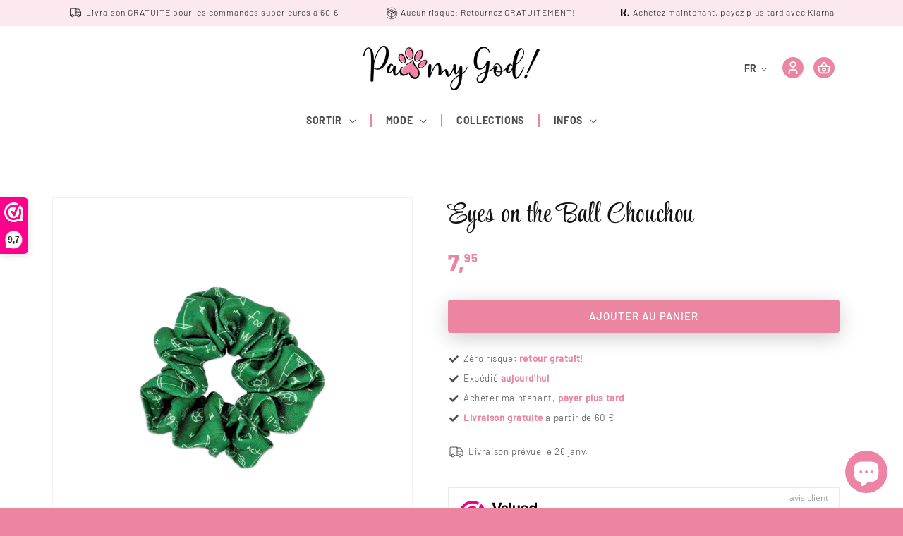

--- FILE ---
content_type: text/html; charset=utf-8
request_url: https://www.pawmygod.shop/fr/products/eyes-on-the-ball-scrunchie
body_size: 29818
content:
<!doctype html>
<html class="no-js" lang="fr">
  <head>
    <meta charset="utf-8">
    <meta http-equiv="X-UA-Compatible" content="IE=edge">
    <meta name="viewport" content="width=device-width,initial-scale=1">
    <meta name="theme-color" content="">
    <link rel="canonical" href="https://www.pawmygod.shop/fr/products/eyes-on-the-ball-scrunchie">
    <link rel="preconnect" href="https://cdn.shopify.com" crossorigin><link rel="icon" type="image/png" href="//www.pawmygod.shop/cdn/shop/files/avatar-80.png?crop=center&height=32&v=1658260441&width=32"><link rel="preconnect" href="https://fonts.shopifycdn.com" crossorigin><title>
      Chouchou Pour Propriétaires De Chiens - Chouchou Coloré - Vert - Football - Eyes on the Ball - Paw My God!
</title>

    
      <meta name="description" content="Cet adorable chouchou (pour les propriétaires de chiens) de la collection Eyes on the Ball s&#39;harmonise parfaitement avec la tenue de ton petit ami. Le chouchou présente un motif avec des dessins au trait blanc sur fond vert.">
    

    

<meta property="og:site_name" content="Paw My God!">
<meta property="og:url" content="https://www.pawmygod.shop/fr/products/eyes-on-the-ball-scrunchie">
<meta property="og:title" content="Chouchou Pour Propriétaires De Chiens - Chouchou Coloré - Vert - Football - Eyes on the Ball - Paw My God!">
<meta property="og:type" content="product">
<meta property="og:description" content="Cet adorable chouchou (pour les propriétaires de chiens) de la collection Eyes on the Ball s&#39;harmonise parfaitement avec la tenue de ton petit ami. Le chouchou présente un motif avec des dessins au trait blanc sur fond vert."><meta property="og:image" content="http://www.pawmygod.shop/cdn/shop/files/pmgeobsc-main.webp?v=1711532299">
  <meta property="og:image:secure_url" content="https://www.pawmygod.shop/cdn/shop/files/pmgeobsc-main.webp?v=1711532299">
  <meta property="og:image:width" content="2000">
  <meta property="og:image:height" content="2000"><meta property="og:price:amount" content="7,95">
  <meta property="og:price:currency" content="EUR"><meta name="twitter:card" content="summary_large_image">
<meta name="twitter:title" content="Chouchou Pour Propriétaires De Chiens - Chouchou Coloré - Vert - Football - Eyes on the Ball - Paw My God!">
<meta name="twitter:description" content="Cet adorable chouchou (pour les propriétaires de chiens) de la collection Eyes on the Ball s&#39;harmonise parfaitement avec la tenue de ton petit ami. Le chouchou présente un motif avec des dessins au trait blanc sur fond vert.">


    <script src="//www.pawmygod.shop/cdn/shop/t/4/assets/global.js?v=24850326154503943211651870663" defer="defer"></script>
    <script>window.performance && window.performance.mark && window.performance.mark('shopify.content_for_header.start');</script><meta id="shopify-digital-wallet" name="shopify-digital-wallet" content="/58890551475/digital_wallets/dialog">
<meta name="shopify-checkout-api-token" content="3ae96051124a09cacd200b9b2697e054">
<meta id="in-context-paypal-metadata" data-shop-id="58890551475" data-venmo-supported="false" data-environment="production" data-locale="fr_FR" data-paypal-v4="true" data-currency="EUR">
<link rel="alternate" hreflang="x-default" href="https://www.pawmygod.shop/products/eyes-on-the-ball-scrunchie">
<link rel="alternate" hreflang="en" href="https://www.pawmygod.shop/products/eyes-on-the-ball-scrunchie">
<link rel="alternate" hreflang="nl" href="https://www.pawmygod.shop/nl/products/eyes-on-the-ball-scrunchie">
<link rel="alternate" hreflang="fr" href="https://www.pawmygod.shop/fr/products/eyes-on-the-ball-scrunchie">
<link rel="alternate" hreflang="de" href="https://www.pawmygod.shop/de/products/eyes-on-the-ball-scrunchie">
<link rel="alternate" type="application/json+oembed" href="https://www.pawmygod.shop/fr/products/eyes-on-the-ball-scrunchie.oembed">
<script async="async" src="/checkouts/internal/preloads.js?locale=fr-BE"></script>
<script id="shopify-features" type="application/json">{"accessToken":"3ae96051124a09cacd200b9b2697e054","betas":["rich-media-storefront-analytics"],"domain":"www.pawmygod.shop","predictiveSearch":true,"shopId":58890551475,"locale":"fr"}</script>
<script>var Shopify = Shopify || {};
Shopify.shop = "paw-my-god.myshopify.com";
Shopify.locale = "fr";
Shopify.currency = {"active":"EUR","rate":"1.0"};
Shopify.country = "BE";
Shopify.theme = {"name":"paw-my-god-theme\/develop","id":130681209011,"schema_name":"Dawn","schema_version":"5.0.0","theme_store_id":null,"role":"main"};
Shopify.theme.handle = "null";
Shopify.theme.style = {"id":null,"handle":null};
Shopify.cdnHost = "www.pawmygod.shop/cdn";
Shopify.routes = Shopify.routes || {};
Shopify.routes.root = "/fr/";</script>
<script type="module">!function(o){(o.Shopify=o.Shopify||{}).modules=!0}(window);</script>
<script>!function(o){function n(){var o=[];function n(){o.push(Array.prototype.slice.apply(arguments))}return n.q=o,n}var t=o.Shopify=o.Shopify||{};t.loadFeatures=n(),t.autoloadFeatures=n()}(window);</script>
<script id="shop-js-analytics" type="application/json">{"pageType":"product"}</script>
<script defer="defer" async type="module" src="//www.pawmygod.shop/cdn/shopifycloud/shop-js/modules/v2/client.init-shop-cart-sync_BcDpqI9l.fr.esm.js"></script>
<script defer="defer" async type="module" src="//www.pawmygod.shop/cdn/shopifycloud/shop-js/modules/v2/chunk.common_a1Rf5Dlz.esm.js"></script>
<script defer="defer" async type="module" src="//www.pawmygod.shop/cdn/shopifycloud/shop-js/modules/v2/chunk.modal_Djra7sW9.esm.js"></script>
<script type="module">
  await import("//www.pawmygod.shop/cdn/shopifycloud/shop-js/modules/v2/client.init-shop-cart-sync_BcDpqI9l.fr.esm.js");
await import("//www.pawmygod.shop/cdn/shopifycloud/shop-js/modules/v2/chunk.common_a1Rf5Dlz.esm.js");
await import("//www.pawmygod.shop/cdn/shopifycloud/shop-js/modules/v2/chunk.modal_Djra7sW9.esm.js");

  window.Shopify.SignInWithShop?.initShopCartSync?.({"fedCMEnabled":true,"windoidEnabled":true});

</script>
<script id="__st">var __st={"a":58890551475,"offset":3600,"reqid":"a8e11cac-87e7-4a3a-a9e1-88a91ab00fe3-1769060736","pageurl":"www.pawmygod.shop\/fr\/products\/eyes-on-the-ball-scrunchie","u":"cbd7dd8b3690","p":"product","rtyp":"product","rid":7195381334195};</script>
<script>window.ShopifyPaypalV4VisibilityTracking = true;</script>
<script id="captcha-bootstrap">!function(){'use strict';const t='contact',e='account',n='new_comment',o=[[t,t],['blogs',n],['comments',n],[t,'customer']],c=[[e,'customer_login'],[e,'guest_login'],[e,'recover_customer_password'],[e,'create_customer']],r=t=>t.map((([t,e])=>`form[action*='/${t}']:not([data-nocaptcha='true']) input[name='form_type'][value='${e}']`)).join(','),a=t=>()=>t?[...document.querySelectorAll(t)].map((t=>t.form)):[];function s(){const t=[...o],e=r(t);return a(e)}const i='password',u='form_key',d=['recaptcha-v3-token','g-recaptcha-response','h-captcha-response',i],f=()=>{try{return window.sessionStorage}catch{return}},m='__shopify_v',_=t=>t.elements[u];function p(t,e,n=!1){try{const o=window.sessionStorage,c=JSON.parse(o.getItem(e)),{data:r}=function(t){const{data:e,action:n}=t;return t[m]||n?{data:e,action:n}:{data:t,action:n}}(c);for(const[e,n]of Object.entries(r))t.elements[e]&&(t.elements[e].value=n);n&&o.removeItem(e)}catch(o){console.error('form repopulation failed',{error:o})}}const l='form_type',E='cptcha';function T(t){t.dataset[E]=!0}const w=window,h=w.document,L='Shopify',v='ce_forms',y='captcha';let A=!1;((t,e)=>{const n=(g='f06e6c50-85a8-45c8-87d0-21a2b65856fe',I='https://cdn.shopify.com/shopifycloud/storefront-forms-hcaptcha/ce_storefront_forms_captcha_hcaptcha.v1.5.2.iife.js',D={infoText:'Protégé par hCaptcha',privacyText:'Confidentialité',termsText:'Conditions'},(t,e,n)=>{const o=w[L][v],c=o.bindForm;if(c)return c(t,g,e,D).then(n);var r;o.q.push([[t,g,e,D],n]),r=I,A||(h.body.append(Object.assign(h.createElement('script'),{id:'captcha-provider',async:!0,src:r})),A=!0)});var g,I,D;w[L]=w[L]||{},w[L][v]=w[L][v]||{},w[L][v].q=[],w[L][y]=w[L][y]||{},w[L][y].protect=function(t,e){n(t,void 0,e),T(t)},Object.freeze(w[L][y]),function(t,e,n,w,h,L){const[v,y,A,g]=function(t,e,n){const i=e?o:[],u=t?c:[],d=[...i,...u],f=r(d),m=r(i),_=r(d.filter((([t,e])=>n.includes(e))));return[a(f),a(m),a(_),s()]}(w,h,L),I=t=>{const e=t.target;return e instanceof HTMLFormElement?e:e&&e.form},D=t=>v().includes(t);t.addEventListener('submit',(t=>{const e=I(t);if(!e)return;const n=D(e)&&!e.dataset.hcaptchaBound&&!e.dataset.recaptchaBound,o=_(e),c=g().includes(e)&&(!o||!o.value);(n||c)&&t.preventDefault(),c&&!n&&(function(t){try{if(!f())return;!function(t){const e=f();if(!e)return;const n=_(t);if(!n)return;const o=n.value;o&&e.removeItem(o)}(t);const e=Array.from(Array(32),(()=>Math.random().toString(36)[2])).join('');!function(t,e){_(t)||t.append(Object.assign(document.createElement('input'),{type:'hidden',name:u})),t.elements[u].value=e}(t,e),function(t,e){const n=f();if(!n)return;const o=[...t.querySelectorAll(`input[type='${i}']`)].map((({name:t})=>t)),c=[...d,...o],r={};for(const[a,s]of new FormData(t).entries())c.includes(a)||(r[a]=s);n.setItem(e,JSON.stringify({[m]:1,action:t.action,data:r}))}(t,e)}catch(e){console.error('failed to persist form',e)}}(e),e.submit())}));const S=(t,e)=>{t&&!t.dataset[E]&&(n(t,e.some((e=>e===t))),T(t))};for(const o of['focusin','change'])t.addEventListener(o,(t=>{const e=I(t);D(e)&&S(e,y())}));const B=e.get('form_key'),M=e.get(l),P=B&&M;t.addEventListener('DOMContentLoaded',(()=>{const t=y();if(P)for(const e of t)e.elements[l].value===M&&p(e,B);[...new Set([...A(),...v().filter((t=>'true'===t.dataset.shopifyCaptcha))])].forEach((e=>S(e,t)))}))}(h,new URLSearchParams(w.location.search),n,t,e,['guest_login'])})(!1,!0)}();</script>
<script integrity="sha256-4kQ18oKyAcykRKYeNunJcIwy7WH5gtpwJnB7kiuLZ1E=" data-source-attribution="shopify.loadfeatures" defer="defer" src="//www.pawmygod.shop/cdn/shopifycloud/storefront/assets/storefront/load_feature-a0a9edcb.js" crossorigin="anonymous"></script>
<script data-source-attribution="shopify.dynamic_checkout.dynamic.init">var Shopify=Shopify||{};Shopify.PaymentButton=Shopify.PaymentButton||{isStorefrontPortableWallets:!0,init:function(){window.Shopify.PaymentButton.init=function(){};var t=document.createElement("script");t.src="https://www.pawmygod.shop/cdn/shopifycloud/portable-wallets/latest/portable-wallets.fr.js",t.type="module",document.head.appendChild(t)}};
</script>
<script data-source-attribution="shopify.dynamic_checkout.buyer_consent">
  function portableWalletsHideBuyerConsent(e){var t=document.getElementById("shopify-buyer-consent"),n=document.getElementById("shopify-subscription-policy-button");t&&n&&(t.classList.add("hidden"),t.setAttribute("aria-hidden","true"),n.removeEventListener("click",e))}function portableWalletsShowBuyerConsent(e){var t=document.getElementById("shopify-buyer-consent"),n=document.getElementById("shopify-subscription-policy-button");t&&n&&(t.classList.remove("hidden"),t.removeAttribute("aria-hidden"),n.addEventListener("click",e))}window.Shopify?.PaymentButton&&(window.Shopify.PaymentButton.hideBuyerConsent=portableWalletsHideBuyerConsent,window.Shopify.PaymentButton.showBuyerConsent=portableWalletsShowBuyerConsent);
</script>
<script data-source-attribution="shopify.dynamic_checkout.cart.bootstrap">document.addEventListener("DOMContentLoaded",(function(){function t(){return document.querySelector("shopify-accelerated-checkout-cart, shopify-accelerated-checkout")}if(t())Shopify.PaymentButton.init();else{new MutationObserver((function(e,n){t()&&(Shopify.PaymentButton.init(),n.disconnect())})).observe(document.body,{childList:!0,subtree:!0})}}));
</script>
<link id="shopify-accelerated-checkout-styles" rel="stylesheet" media="screen" href="https://www.pawmygod.shop/cdn/shopifycloud/portable-wallets/latest/accelerated-checkout-backwards-compat.css" crossorigin="anonymous">
<style id="shopify-accelerated-checkout-cart">
        #shopify-buyer-consent {
  margin-top: 1em;
  display: inline-block;
  width: 100%;
}

#shopify-buyer-consent.hidden {
  display: none;
}

#shopify-subscription-policy-button {
  background: none;
  border: none;
  padding: 0;
  text-decoration: underline;
  font-size: inherit;
  cursor: pointer;
}

#shopify-subscription-policy-button::before {
  box-shadow: none;
}

      </style>
<script id="sections-script" data-sections="pmg-product-recommendations,header" defer="defer" src="//www.pawmygod.shop/cdn/shop/t/4/compiled_assets/scripts.js?v=6386"></script>
<script>window.performance && window.performance.mark && window.performance.mark('shopify.content_for_header.end');</script>


    <style data-shopify>
      @font-face {
  font-family: Assistant;
  font-weight: 400;
  font-style: normal;
  font-display: swap;
  src: url("//www.pawmygod.shop/cdn/fonts/assistant/assistant_n4.9120912a469cad1cc292572851508ca49d12e768.woff2") format("woff2"),
       url("//www.pawmygod.shop/cdn/fonts/assistant/assistant_n4.6e9875ce64e0fefcd3f4446b7ec9036b3ddd2985.woff") format("woff");
}

      @font-face {
  font-family: Assistant;
  font-weight: 700;
  font-style: normal;
  font-display: swap;
  src: url("//www.pawmygod.shop/cdn/fonts/assistant/assistant_n7.bf44452348ec8b8efa3aa3068825305886b1c83c.woff2") format("woff2"),
       url("//www.pawmygod.shop/cdn/fonts/assistant/assistant_n7.0c887fee83f6b3bda822f1150b912c72da0f7b64.woff") format("woff");
}

      
      
      @font-face {
  font-family: Abel;
  font-weight: 400;
  font-style: normal;
  font-display: swap;
  src: url("//www.pawmygod.shop/cdn/fonts/abel/abel_n4.0254805ccf79872a96d53996a984f2b9039f9995.woff2") format("woff2"),
       url("//www.pawmygod.shop/cdn/fonts/abel/abel_n4.635ebaebd760542724b79271de73bae7c2091173.woff") format("woff");
}


      :root {
        --font-body-family: Assistant, sans-serif;
        --font-body-style: normal;
        --font-body-weight: 400;
        --font-body-weight-bold: 700;

        --font-heading-family: Abel, sans-serif;
        --font-heading-style: normal;
        --font-heading-weight: 400;

        --font-body-scale: 1.0;
        --font-heading-scale: 1.0;

        --color-base-text: 18, 18, 18;
        --color-shadow: 18, 18, 18;
        --color-base-background-1: 255, 255, 255;
        --color-base-background-2: 243, 243, 243;
        --color-base-solid-button-labels: 18, 18, 18;
        --color-base-outline-button-labels: 18, 18, 18;
        --color-base-accent-1: 236, 133, 162;
        --color-base-accent-2: 252, 232, 239;
        --payment-terms-background-color: #ffffff;

        --gradient-base-background-1: #ffffff;
        --gradient-base-background-2: #f3f3f3;
        --gradient-base-accent-1: #ec85a2;
        --gradient-base-accent-2: #fce8ef;

        --media-padding: px;
        --media-border-opacity: 0.05;
        --media-border-width: 1px;
        --media-radius: 0px;
        --media-shadow-opacity: 0.0;
        --media-shadow-horizontal-offset: 0px;
        --media-shadow-vertical-offset: 4px;
        --media-shadow-blur-radius: 5px;

        --page-width: 120rem;
        --page-width-margin: 0rem;

        --card-image-padding: 0.0rem;
        --card-corner-radius: 0.0rem;
        --card-text-alignment: center;
        --card-border-width: 0.0rem;
        --card-border-opacity: 0.1;
        --card-shadow-opacity: 0.0;
        --card-shadow-horizontal-offset: 0.0rem;
        --card-shadow-vertical-offset: 0.4rem;
        --card-shadow-blur-radius: 0.5rem;

        --badge-corner-radius: 4.0rem;

        --popup-border-width: 1px;
        --popup-border-opacity: 0.1;
        --popup-corner-radius: 0px;
        --popup-shadow-opacity: 0.0;
        --popup-shadow-horizontal-offset: 0px;
        --popup-shadow-vertical-offset: 4px;
        --popup-shadow-blur-radius: 5px;

        --drawer-border-width: 1px;
        --drawer-border-opacity: 0.1;
        --drawer-shadow-opacity: 0.0;
        --drawer-shadow-horizontal-offset: 0px;
        --drawer-shadow-vertical-offset: 4px;
        --drawer-shadow-blur-radius: 5px;

        --spacing-sections-desktop: 0px;
        --spacing-sections-mobile: 0px;

        --grid-desktop-vertical-spacing: 32px;
        --grid-desktop-horizontal-spacing: 32px;
        --grid-mobile-vertical-spacing: 16px;
        --grid-mobile-horizontal-spacing: 16px;

        --text-boxes-border-opacity: 0.1;
        --text-boxes-border-width: 0px;
        --text-boxes-radius: 40px;
        --text-boxes-shadow-opacity: 0.0;
        --text-boxes-shadow-horizontal-offset: 0px;
        --text-boxes-shadow-vertical-offset: 4px;
        --text-boxes-shadow-blur-radius: 5px;

        --buttons-radius: 0px;
        --buttons-radius-outset: 0px;
        --buttons-border-width: 1px;
        --buttons-border-opacity: 1.0;
        --buttons-shadow-opacity: 0.0;
        --buttons-shadow-horizontal-offset: 2px;
        --buttons-shadow-vertical-offset: 4px;
        --buttons-shadow-blur-radius: 5px;
        --buttons-border-offset: 0px;

        --inputs-radius: 0px;
        --inputs-border-width: 1px;
        --inputs-border-opacity: 0.55;
        --inputs-shadow-opacity: 0.0;
        --inputs-shadow-horizontal-offset: 0px;
        --inputs-margin-offset: 0px;
        --inputs-shadow-vertical-offset: 4px;
        --inputs-shadow-blur-radius: 5px;
        --inputs-radius-outset: 0px;

        --variant-pills-radius: 40px;
        --variant-pills-border-width: 1px;
        --variant-pills-border-opacity: 0.55;
        --variant-pills-shadow-opacity: 0.0;
        --variant-pills-shadow-horizontal-offset: 0px;
        --variant-pills-shadow-vertical-offset: 4px;
        --variant-pills-shadow-blur-radius: 5px;

        /* Paw My God --> */

        --font-body-family: 'Barlow Light';
        --font-body-bold-family: 'Barlow Medium';
        --font-accent-family: 'Barlow Bold';
        --font-badge-family: 'Barlow Extra Bold';
        --font-heading-family: 'Style Script';

        --color-deep-pink: #EC85A2;
        --color-pink: #F4B3C8;
        --color-light-pink: #FCE8EF;
        --color-lighter-pink: #FDF4F7;

        /* <-- Paw My God */
      }

      *,
      *::before,
      *::after {
        box-sizing: inherit;
      }

      html {
        box-sizing: border-box;
        font-size: calc(var(--font-body-scale) * 62.5%);
        height: 100%;
      }

      body {
        display: grid;
        grid-template-rows: auto auto 1fr auto;
        grid-template-columns: 100%;
        min-height: 100%;
        margin: 0;
        font-size: 1.5rem;
        letter-spacing: 0.06rem;
        line-height: calc(1 + 0.8 / var(--font-body-scale));
        font-family: var(--font-body-family);
        font-style: var(--font-body-style);
        font-weight: var(--font-body-weight);
        background: var(--color-deep-pink) !important;
      }

      @media screen and (min-width: 750px) {
        body {
          font-size: 1.6rem;
        }
      }
    </style>

    <link href="//www.pawmygod.shop/cdn/shop/t/4/assets/base.css?v=120360346750221473921731101006" rel="stylesheet" type="text/css" media="all" />
<link rel="preload" as="font" href="//www.pawmygod.shop/cdn/fonts/assistant/assistant_n4.9120912a469cad1cc292572851508ca49d12e768.woff2" type="font/woff2" crossorigin><link rel="preload" as="font" href="//www.pawmygod.shop/cdn/fonts/abel/abel_n4.0254805ccf79872a96d53996a984f2b9039f9995.woff2" type="font/woff2" crossorigin><link rel="stylesheet" href="//www.pawmygod.shop/cdn/shop/t/4/assets/component-predictive-search.css?v=165644661289088488651651870663" media="print" onload="this.media='all'"><script>document.documentElement.className = document.documentElement.className.replace('no-js', 'js');
    if (Shopify.designMode) {
      document.documentElement.classList.add('shopify-design-mode');
    }
    </script>

    <!-- Global site tag (gtag.js) - Google Analytics -->
    <script async src="https://www.googletagmanager.com/gtag/js?id=G-H8LC8MLX11"></script>
    <script>
      window.dataLayer = window.dataLayer || [];
      function gtag(){dataLayer.push(arguments);}
      gtag('js', new Date());

      // Google Analytics
      gtag('config', 'G-H8LC8MLX11');
      // Google Ads
      gtag('config', 'AW-10979323009');

      // Google Consent
      gtag("consent", "default", {
        ad_storage: "denied",
        ad_user_data: "denied",
        ad_personalization: "denied",
        analytics_storage: "denied",
        functionality_storage: "denied",
        personalization_storage: "denied",
        security_storage: "granted",
        wait_for_update: 2000,
      });
      gtag("set", "ads_data_redaction", true);
      gtag("set", "url_passthrough", true);
    </script>
    <script src="https://cdnjs.cloudflare.com/ajax/libs/platform/1.3.5/platform.min.js"></script>
    <script id="cookieyes" type="text/javascript" src="https://cdn-cookieyes.com/client_data/5c193506630b64f8b7f0ba08/script.js"></script>

    <script>
      const LOCALE_COOKIE_NAME = "pmg_locale";
      const DEFAULT_COUNTRY = "BE";
      const DEFAULT_LANGUAGE = "en";

      let pmgLanguage = DEFAULT_LANGUAGE;
      let pmgCountry = DEFAULT_COUNTRY;

      let pmgLocale = getCookieValue(LOCALE_COOKIE_NAME);
      if (!pmgLocale && !document.documentElement.classList.contains("shopify-design-mode")) {
        fetch("https://ipapi.co/json", {method: "GET"})
                .then(response => response.json())
                .then(response => {
                  let country_code = response.country;
                  let region_code = response.region_code;
                  pmgCountry = country_code;
                  if (country_code === "BE") {
                    switch (region_code) {
                      case "VLG":
                        pmgLanguage = "nl";
                        break;
                      case "WAL":
                        pmgLanguage = "fr";
                        break;
                    }
                  } else {
                    pmgLanguage = response.languages.split(",")[0].split("-")[0];
                  }

                  let existsCondition = setInterval(function() {
                    let formEl = document.querySelector(".locale-selectors__container form");
                    if (formEl) {
                      clearInterval(existsCondition);

                      let shopifyCountrySelect = document.getElementById("country_code");
                      let shopifyLanguageSelect = document.getElementById("locale_code");

                      let shopifyCountry = shopifyCountrySelect.value;
                      let shopifyLanguage = shopifyLanguageSelect.value;

                      let dirty = false;

                      if (![...shopifyCountrySelect.options].map(o => o.value).includes(pmgCountry)) {
                        pmgCountry = DEFAULT_COUNTRY;
                      }

                      if (![...shopifyLanguageSelect.options].map(o => o.value).includes(pmgLanguage)) {
                        pmgLanguage = DEFAULT_LANGUAGE;
                      }

                      document.cookie = `${LOCALE_COOKIE_NAME}=${pmgLanguage}-${pmgCountry}; path=/; max-age=${60 * 60 * 24 * 30}`;

                      if (shopifyCountry !== pmgCountry) {
                        formEl.querySelector("#country_code").value = pmgCountry;
                        dirty = true;
                      }

                      if (shopifyLanguage !== pmgLanguage) {
                        formEl.querySelector("#locale_code").value = pmgLanguage;
                        dirty = true;
                      }

                      if (dirty) {
                        formEl.submit();
                      }
                    }
                  }, 100);
                })
                .catch(err => {
                  console.error(err);
                });
      }

      function getCookieValue(name) {
        let value = `; ${document.cookie}`;
        let parts = value.split(`; ${name}=`);
        if (parts.length === 2) return parts.pop().split(';').shift();
      }
    </script>

    <script>
      //_webwinkelkeur_sidebar = true;
      //_webwinkelkeur_sidebar_position = "left";
      //_webwinkelkeur_sidebar_top = "300";
      //_webwinkelkeur_sidebar_theme = "dark";
      //_webwinkelkeur_mobile = "top_bar";
      //_webwinkelkeur_mobile_tab = "left";
      //_webwinkelkeur_tooltip = true;
      _webwinkelkeur_language = "fr";
    </script>
    <script>(function(n,r){var e=document.createElement("script");e.async=!0,e.src=n+"/sidebar.js?id="+r+"&c="+c(10,r);var t=document.getElementsByTagName("script")[0];t.parentNode.insertBefore(e,t);function c(s,i){var o=Date.now(),a=s*6e4,_=(Math.sin(i)||0)*a;return Math.floor((o+_)/a)}})("https://dashboard.webwinkelkeur.nl",1221350);</script>
  <!-- BEGIN app block: shopify://apps/selecty/blocks/app-embed/a005a4a7-4aa2-4155-9c2b-0ab41acbf99c --><template id="sel-form-template">
  <div id="sel-form" style="display: none;">
    <form method="post" action="/fr/localization" id="localization_form" accept-charset="UTF-8" class="shopify-localization-form" enctype="multipart/form-data"><input type="hidden" name="form_type" value="localization" /><input type="hidden" name="utf8" value="✓" /><input type="hidden" name="_method" value="put" /><input type="hidden" name="return_to" value="/fr/products/eyes-on-the-ball-scrunchie" />
      <input type="hidden" name="country_code" value="BE">
      <input type="hidden" name="language_code" value="fr">
    </form>
  </div>
</template>


  <script>
    window.__selectors = {
      selectors: 
  [,{"title":"Language picker","status":"disabled","visibility":[],"design":{"resource":"languages","type":"drop-down","theme":"basic","scheme":"basic","short":"languages","reverse":true,"view":"all","colors":{"text":{"red":32,"green":34,"blue":35,"alpha":1},"accent":{"red":32,"green":34,"blue":35,"alpha":1},"background":{"red":255,"green":255,"blue":255,"alpha":1}},"typography":{"default":{"fontFamily":"Arial","fontStyle":"normal","fontWeight":"normal","size":{"value":12,"dimension":"px"}},"accent":{"fontFamily":"verdana","fontStyle":"normal","fontWeight":"normal","size":{"value":12,"dimension":"px"}}},"position":{"type":"custom","value":{"vertical":"static","horizontal":"static"}}},"id":"GI798628"}],
      autodetect: 
  
    {"i18n":{"original":{"both":"Looks like {language} and {currency} are more preferred for you. Change language and currency?","languages":"Looks like {language} are more preferred for you. Change language ?","currencies":"Looks like {currency} are more preferred for you. Change currency?","button":"Change"}},"status":"disabled","visibility":[],"design":{"resource":"languages","type":"popup","scheme":"basic","animation":"fade","colors":{"text":{"red":32,"green":34,"blue":35,"alpha":1},"accent":{"red":32,"green":34,"blue":35,"alpha":1},"background":{"red":255,"green":255,"blue":255,"alpha":1}},"typography":{"default":{"fontFamily":"verdana","fontStyle":"normal","fontWeight":"normal","size":{"value":14,"dimension":"px"}},"accent":{"fontFamily":"verdana","fontStyle":"normal","fontWeight":"normal","size":{"value":14,"dimension":"px"}}},"position":{"type":"fixed","value":{"horizontal":"center","vertical":"center"}}}}
  
,
      languages: [{"title":"anglais","code":"en"},{"title":"néerlandais","code":"nl"},{"title":"français","code":"fr"},{"title":"allemand","code":"de"}],
      currencies: [{"title":"Euro","country":"DE","code":"EUR","symbol":"€"}],
      currentLanguage: {
        title: "français",
        code: "fr",
        primary: false
      },
      currentCurrency: {
        title: "Euro",
        code: "EUR",
        country:"BE",
        symbol: "€"
      },
      shopDomain:"www.pawmygod.shop",
      shopCountry: "BE"
    };
  </script>



  <script src="https://cdn.shopify.com/extensions/019bdafc-beca-7434-80d3-0ed5488240dc/starter-kit-169/assets/selectors_deprecated.js" async></script>


<!-- END app block --><script src="https://cdn.shopify.com/extensions/e8878072-2f6b-4e89-8082-94b04320908d/inbox-1254/assets/inbox-chat-loader.js" type="text/javascript" defer="defer"></script>
<link href="https://monorail-edge.shopifysvc.com" rel="dns-prefetch">
<script>(function(){if ("sendBeacon" in navigator && "performance" in window) {try {var session_token_from_headers = performance.getEntriesByType('navigation')[0].serverTiming.find(x => x.name == '_s').description;} catch {var session_token_from_headers = undefined;}var session_cookie_matches = document.cookie.match(/_shopify_s=([^;]*)/);var session_token_from_cookie = session_cookie_matches && session_cookie_matches.length === 2 ? session_cookie_matches[1] : "";var session_token = session_token_from_headers || session_token_from_cookie || "";function handle_abandonment_event(e) {var entries = performance.getEntries().filter(function(entry) {return /monorail-edge.shopifysvc.com/.test(entry.name);});if (!window.abandonment_tracked && entries.length === 0) {window.abandonment_tracked = true;var currentMs = Date.now();var navigation_start = performance.timing.navigationStart;var payload = {shop_id: 58890551475,url: window.location.href,navigation_start,duration: currentMs - navigation_start,session_token,page_type: "product"};window.navigator.sendBeacon("https://monorail-edge.shopifysvc.com/v1/produce", JSON.stringify({schema_id: "online_store_buyer_site_abandonment/1.1",payload: payload,metadata: {event_created_at_ms: currentMs,event_sent_at_ms: currentMs}}));}}window.addEventListener('pagehide', handle_abandonment_event);}}());</script>
<script id="web-pixels-manager-setup">(function e(e,d,r,n,o){if(void 0===o&&(o={}),!Boolean(null===(a=null===(i=window.Shopify)||void 0===i?void 0:i.analytics)||void 0===a?void 0:a.replayQueue)){var i,a;window.Shopify=window.Shopify||{};var t=window.Shopify;t.analytics=t.analytics||{};var s=t.analytics;s.replayQueue=[],s.publish=function(e,d,r){return s.replayQueue.push([e,d,r]),!0};try{self.performance.mark("wpm:start")}catch(e){}var l=function(){var e={modern:/Edge?\/(1{2}[4-9]|1[2-9]\d|[2-9]\d{2}|\d{4,})\.\d+(\.\d+|)|Firefox\/(1{2}[4-9]|1[2-9]\d|[2-9]\d{2}|\d{4,})\.\d+(\.\d+|)|Chrom(ium|e)\/(9{2}|\d{3,})\.\d+(\.\d+|)|(Maci|X1{2}).+ Version\/(15\.\d+|(1[6-9]|[2-9]\d|\d{3,})\.\d+)([,.]\d+|)( \(\w+\)|)( Mobile\/\w+|) Safari\/|Chrome.+OPR\/(9{2}|\d{3,})\.\d+\.\d+|(CPU[ +]OS|iPhone[ +]OS|CPU[ +]iPhone|CPU IPhone OS|CPU iPad OS)[ +]+(15[._]\d+|(1[6-9]|[2-9]\d|\d{3,})[._]\d+)([._]\d+|)|Android:?[ /-](13[3-9]|1[4-9]\d|[2-9]\d{2}|\d{4,})(\.\d+|)(\.\d+|)|Android.+Firefox\/(13[5-9]|1[4-9]\d|[2-9]\d{2}|\d{4,})\.\d+(\.\d+|)|Android.+Chrom(ium|e)\/(13[3-9]|1[4-9]\d|[2-9]\d{2}|\d{4,})\.\d+(\.\d+|)|SamsungBrowser\/([2-9]\d|\d{3,})\.\d+/,legacy:/Edge?\/(1[6-9]|[2-9]\d|\d{3,})\.\d+(\.\d+|)|Firefox\/(5[4-9]|[6-9]\d|\d{3,})\.\d+(\.\d+|)|Chrom(ium|e)\/(5[1-9]|[6-9]\d|\d{3,})\.\d+(\.\d+|)([\d.]+$|.*Safari\/(?![\d.]+ Edge\/[\d.]+$))|(Maci|X1{2}).+ Version\/(10\.\d+|(1[1-9]|[2-9]\d|\d{3,})\.\d+)([,.]\d+|)( \(\w+\)|)( Mobile\/\w+|) Safari\/|Chrome.+OPR\/(3[89]|[4-9]\d|\d{3,})\.\d+\.\d+|(CPU[ +]OS|iPhone[ +]OS|CPU[ +]iPhone|CPU IPhone OS|CPU iPad OS)[ +]+(10[._]\d+|(1[1-9]|[2-9]\d|\d{3,})[._]\d+)([._]\d+|)|Android:?[ /-](13[3-9]|1[4-9]\d|[2-9]\d{2}|\d{4,})(\.\d+|)(\.\d+|)|Mobile Safari.+OPR\/([89]\d|\d{3,})\.\d+\.\d+|Android.+Firefox\/(13[5-9]|1[4-9]\d|[2-9]\d{2}|\d{4,})\.\d+(\.\d+|)|Android.+Chrom(ium|e)\/(13[3-9]|1[4-9]\d|[2-9]\d{2}|\d{4,})\.\d+(\.\d+|)|Android.+(UC? ?Browser|UCWEB|U3)[ /]?(15\.([5-9]|\d{2,})|(1[6-9]|[2-9]\d|\d{3,})\.\d+)\.\d+|SamsungBrowser\/(5\.\d+|([6-9]|\d{2,})\.\d+)|Android.+MQ{2}Browser\/(14(\.(9|\d{2,})|)|(1[5-9]|[2-9]\d|\d{3,})(\.\d+|))(\.\d+|)|K[Aa][Ii]OS\/(3\.\d+|([4-9]|\d{2,})\.\d+)(\.\d+|)/},d=e.modern,r=e.legacy,n=navigator.userAgent;return n.match(d)?"modern":n.match(r)?"legacy":"unknown"}(),u="modern"===l?"modern":"legacy",c=(null!=n?n:{modern:"",legacy:""})[u],f=function(e){return[e.baseUrl,"/wpm","/b",e.hashVersion,"modern"===e.buildTarget?"m":"l",".js"].join("")}({baseUrl:d,hashVersion:r,buildTarget:u}),m=function(e){var d=e.version,r=e.bundleTarget,n=e.surface,o=e.pageUrl,i=e.monorailEndpoint;return{emit:function(e){var a=e.status,t=e.errorMsg,s=(new Date).getTime(),l=JSON.stringify({metadata:{event_sent_at_ms:s},events:[{schema_id:"web_pixels_manager_load/3.1",payload:{version:d,bundle_target:r,page_url:o,status:a,surface:n,error_msg:t},metadata:{event_created_at_ms:s}}]});if(!i)return console&&console.warn&&console.warn("[Web Pixels Manager] No Monorail endpoint provided, skipping logging."),!1;try{return self.navigator.sendBeacon.bind(self.navigator)(i,l)}catch(e){}var u=new XMLHttpRequest;try{return u.open("POST",i,!0),u.setRequestHeader("Content-Type","text/plain"),u.send(l),!0}catch(e){return console&&console.warn&&console.warn("[Web Pixels Manager] Got an unhandled error while logging to Monorail."),!1}}}}({version:r,bundleTarget:l,surface:e.surface,pageUrl:self.location.href,monorailEndpoint:e.monorailEndpoint});try{o.browserTarget=l,function(e){var d=e.src,r=e.async,n=void 0===r||r,o=e.onload,i=e.onerror,a=e.sri,t=e.scriptDataAttributes,s=void 0===t?{}:t,l=document.createElement("script"),u=document.querySelector("head"),c=document.querySelector("body");if(l.async=n,l.src=d,a&&(l.integrity=a,l.crossOrigin="anonymous"),s)for(var f in s)if(Object.prototype.hasOwnProperty.call(s,f))try{l.dataset[f]=s[f]}catch(e){}if(o&&l.addEventListener("load",o),i&&l.addEventListener("error",i),u)u.appendChild(l);else{if(!c)throw new Error("Did not find a head or body element to append the script");c.appendChild(l)}}({src:f,async:!0,onload:function(){if(!function(){var e,d;return Boolean(null===(d=null===(e=window.Shopify)||void 0===e?void 0:e.analytics)||void 0===d?void 0:d.initialized)}()){var d=window.webPixelsManager.init(e)||void 0;if(d){var r=window.Shopify.analytics;r.replayQueue.forEach((function(e){var r=e[0],n=e[1],o=e[2];d.publishCustomEvent(r,n,o)})),r.replayQueue=[],r.publish=d.publishCustomEvent,r.visitor=d.visitor,r.initialized=!0}}},onerror:function(){return m.emit({status:"failed",errorMsg:"".concat(f," has failed to load")})},sri:function(e){var d=/^sha384-[A-Za-z0-9+/=]+$/;return"string"==typeof e&&d.test(e)}(c)?c:"",scriptDataAttributes:o}),m.emit({status:"loading"})}catch(e){m.emit({status:"failed",errorMsg:(null==e?void 0:e.message)||"Unknown error"})}}})({shopId: 58890551475,storefrontBaseUrl: "https://www.pawmygod.shop",extensionsBaseUrl: "https://extensions.shopifycdn.com/cdn/shopifycloud/web-pixels-manager",monorailEndpoint: "https://monorail-edge.shopifysvc.com/unstable/produce_batch",surface: "storefront-renderer",enabledBetaFlags: ["2dca8a86"],webPixelsConfigList: [{"id":"3134259529","configuration":"{\"pixelCode\":\"D5CLA6RC77U9NA1ITR3G\"}","eventPayloadVersion":"v1","runtimeContext":"STRICT","scriptVersion":"22e92c2ad45662f435e4801458fb78cc","type":"APP","apiClientId":4383523,"privacyPurposes":["ANALYTICS","MARKETING","SALE_OF_DATA"],"dataSharingAdjustments":{"protectedCustomerApprovalScopes":["read_customer_address","read_customer_email","read_customer_name","read_customer_personal_data","read_customer_phone"]}},{"id":"204505417","eventPayloadVersion":"1","runtimeContext":"LAX","scriptVersion":"1","type":"CUSTOM","privacyPurposes":["ANALYTICS","MARKETING","SALE_OF_DATA"],"name":"Purchase"},{"id":"shopify-app-pixel","configuration":"{}","eventPayloadVersion":"v1","runtimeContext":"STRICT","scriptVersion":"0450","apiClientId":"shopify-pixel","type":"APP","privacyPurposes":["ANALYTICS","MARKETING"]},{"id":"shopify-custom-pixel","eventPayloadVersion":"v1","runtimeContext":"LAX","scriptVersion":"0450","apiClientId":"shopify-pixel","type":"CUSTOM","privacyPurposes":["ANALYTICS","MARKETING"]}],isMerchantRequest: false,initData: {"shop":{"name":"Paw My God!","paymentSettings":{"currencyCode":"EUR"},"myshopifyDomain":"paw-my-god.myshopify.com","countryCode":"BE","storefrontUrl":"https:\/\/www.pawmygod.shop\/fr"},"customer":null,"cart":null,"checkout":null,"productVariants":[{"price":{"amount":7.95,"currencyCode":"EUR"},"product":{"title":"Eyes on the Ball Chouchou","vendor":"Paw My God!","id":"7195381334195","untranslatedTitle":"Eyes on the Ball Chouchou","url":"\/fr\/products\/eyes-on-the-ball-scrunchie","type":"Scrunchie"},"id":"41764070228147","image":{"src":"\/\/www.pawmygod.shop\/cdn\/shop\/files\/pmgeobsc-main.webp?v=1711532299"},"sku":"PMGEOBSCM","title":"Default Title","untranslatedTitle":"Default Title"}],"purchasingCompany":null},},"https://www.pawmygod.shop/cdn","fcfee988w5aeb613cpc8e4bc33m6693e112",{"modern":"","legacy":""},{"shopId":"58890551475","storefrontBaseUrl":"https:\/\/www.pawmygod.shop","extensionBaseUrl":"https:\/\/extensions.shopifycdn.com\/cdn\/shopifycloud\/web-pixels-manager","surface":"storefront-renderer","enabledBetaFlags":"[\"2dca8a86\"]","isMerchantRequest":"false","hashVersion":"fcfee988w5aeb613cpc8e4bc33m6693e112","publish":"custom","events":"[[\"page_viewed\",{}],[\"product_viewed\",{\"productVariant\":{\"price\":{\"amount\":7.95,\"currencyCode\":\"EUR\"},\"product\":{\"title\":\"Eyes on the Ball Chouchou\",\"vendor\":\"Paw My God!\",\"id\":\"7195381334195\",\"untranslatedTitle\":\"Eyes on the Ball Chouchou\",\"url\":\"\/fr\/products\/eyes-on-the-ball-scrunchie\",\"type\":\"Scrunchie\"},\"id\":\"41764070228147\",\"image\":{\"src\":\"\/\/www.pawmygod.shop\/cdn\/shop\/files\/pmgeobsc-main.webp?v=1711532299\"},\"sku\":\"PMGEOBSCM\",\"title\":\"Default Title\",\"untranslatedTitle\":\"Default Title\"}}]]"});</script><script>
  window.ShopifyAnalytics = window.ShopifyAnalytics || {};
  window.ShopifyAnalytics.meta = window.ShopifyAnalytics.meta || {};
  window.ShopifyAnalytics.meta.currency = 'EUR';
  var meta = {"product":{"id":7195381334195,"gid":"gid:\/\/shopify\/Product\/7195381334195","vendor":"Paw My God!","type":"Scrunchie","handle":"eyes-on-the-ball-scrunchie","variants":[{"id":41764070228147,"price":795,"name":"Eyes on the Ball Chouchou","public_title":null,"sku":"PMGEOBSCM"}],"remote":false},"page":{"pageType":"product","resourceType":"product","resourceId":7195381334195,"requestId":"a8e11cac-87e7-4a3a-a9e1-88a91ab00fe3-1769060736"}};
  for (var attr in meta) {
    window.ShopifyAnalytics.meta[attr] = meta[attr];
  }
</script>
<script class="analytics">
  (function () {
    var customDocumentWrite = function(content) {
      var jquery = null;

      if (window.jQuery) {
        jquery = window.jQuery;
      } else if (window.Checkout && window.Checkout.$) {
        jquery = window.Checkout.$;
      }

      if (jquery) {
        jquery('body').append(content);
      }
    };

    var hasLoggedConversion = function(token) {
      if (token) {
        return document.cookie.indexOf('loggedConversion=' + token) !== -1;
      }
      return false;
    }

    var setCookieIfConversion = function(token) {
      if (token) {
        var twoMonthsFromNow = new Date(Date.now());
        twoMonthsFromNow.setMonth(twoMonthsFromNow.getMonth() + 2);

        document.cookie = 'loggedConversion=' + token + '; expires=' + twoMonthsFromNow;
      }
    }

    var trekkie = window.ShopifyAnalytics.lib = window.trekkie = window.trekkie || [];
    if (trekkie.integrations) {
      return;
    }
    trekkie.methods = [
      'identify',
      'page',
      'ready',
      'track',
      'trackForm',
      'trackLink'
    ];
    trekkie.factory = function(method) {
      return function() {
        var args = Array.prototype.slice.call(arguments);
        args.unshift(method);
        trekkie.push(args);
        return trekkie;
      };
    };
    for (var i = 0; i < trekkie.methods.length; i++) {
      var key = trekkie.methods[i];
      trekkie[key] = trekkie.factory(key);
    }
    trekkie.load = function(config) {
      trekkie.config = config || {};
      trekkie.config.initialDocumentCookie = document.cookie;
      var first = document.getElementsByTagName('script')[0];
      var script = document.createElement('script');
      script.type = 'text/javascript';
      script.onerror = function(e) {
        var scriptFallback = document.createElement('script');
        scriptFallback.type = 'text/javascript';
        scriptFallback.onerror = function(error) {
                var Monorail = {
      produce: function produce(monorailDomain, schemaId, payload) {
        var currentMs = new Date().getTime();
        var event = {
          schema_id: schemaId,
          payload: payload,
          metadata: {
            event_created_at_ms: currentMs,
            event_sent_at_ms: currentMs
          }
        };
        return Monorail.sendRequest("https://" + monorailDomain + "/v1/produce", JSON.stringify(event));
      },
      sendRequest: function sendRequest(endpointUrl, payload) {
        // Try the sendBeacon API
        if (window && window.navigator && typeof window.navigator.sendBeacon === 'function' && typeof window.Blob === 'function' && !Monorail.isIos12()) {
          var blobData = new window.Blob([payload], {
            type: 'text/plain'
          });

          if (window.navigator.sendBeacon(endpointUrl, blobData)) {
            return true;
          } // sendBeacon was not successful

        } // XHR beacon

        var xhr = new XMLHttpRequest();

        try {
          xhr.open('POST', endpointUrl);
          xhr.setRequestHeader('Content-Type', 'text/plain');
          xhr.send(payload);
        } catch (e) {
          console.log(e);
        }

        return false;
      },
      isIos12: function isIos12() {
        return window.navigator.userAgent.lastIndexOf('iPhone; CPU iPhone OS 12_') !== -1 || window.navigator.userAgent.lastIndexOf('iPad; CPU OS 12_') !== -1;
      }
    };
    Monorail.produce('monorail-edge.shopifysvc.com',
      'trekkie_storefront_load_errors/1.1',
      {shop_id: 58890551475,
      theme_id: 130681209011,
      app_name: "storefront",
      context_url: window.location.href,
      source_url: "//www.pawmygod.shop/cdn/s/trekkie.storefront.1bbfab421998800ff09850b62e84b8915387986d.min.js"});

        };
        scriptFallback.async = true;
        scriptFallback.src = '//www.pawmygod.shop/cdn/s/trekkie.storefront.1bbfab421998800ff09850b62e84b8915387986d.min.js';
        first.parentNode.insertBefore(scriptFallback, first);
      };
      script.async = true;
      script.src = '//www.pawmygod.shop/cdn/s/trekkie.storefront.1bbfab421998800ff09850b62e84b8915387986d.min.js';
      first.parentNode.insertBefore(script, first);
    };
    trekkie.load(
      {"Trekkie":{"appName":"storefront","development":false,"defaultAttributes":{"shopId":58890551475,"isMerchantRequest":null,"themeId":130681209011,"themeCityHash":"6454947491598652429","contentLanguage":"fr","currency":"EUR","eventMetadataId":"c31b0edc-cd2b-4191-82c4-15cbd1998e89"},"isServerSideCookieWritingEnabled":true,"monorailRegion":"shop_domain","enabledBetaFlags":["65f19447"]},"Session Attribution":{},"S2S":{"facebookCapiEnabled":false,"source":"trekkie-storefront-renderer","apiClientId":580111}}
    );

    var loaded = false;
    trekkie.ready(function() {
      if (loaded) return;
      loaded = true;

      window.ShopifyAnalytics.lib = window.trekkie;

      var originalDocumentWrite = document.write;
      document.write = customDocumentWrite;
      try { window.ShopifyAnalytics.merchantGoogleAnalytics.call(this); } catch(error) {};
      document.write = originalDocumentWrite;

      window.ShopifyAnalytics.lib.page(null,{"pageType":"product","resourceType":"product","resourceId":7195381334195,"requestId":"a8e11cac-87e7-4a3a-a9e1-88a91ab00fe3-1769060736","shopifyEmitted":true});

      var match = window.location.pathname.match(/checkouts\/(.+)\/(thank_you|post_purchase)/)
      var token = match? match[1]: undefined;
      if (!hasLoggedConversion(token)) {
        setCookieIfConversion(token);
        window.ShopifyAnalytics.lib.track("Viewed Product",{"currency":"EUR","variantId":41764070228147,"productId":7195381334195,"productGid":"gid:\/\/shopify\/Product\/7195381334195","name":"Eyes on the Ball Chouchou","price":"7.95","sku":"PMGEOBSCM","brand":"Paw My God!","variant":null,"category":"Scrunchie","nonInteraction":true,"remote":false},undefined,undefined,{"shopifyEmitted":true});
      window.ShopifyAnalytics.lib.track("monorail:\/\/trekkie_storefront_viewed_product\/1.1",{"currency":"EUR","variantId":41764070228147,"productId":7195381334195,"productGid":"gid:\/\/shopify\/Product\/7195381334195","name":"Eyes on the Ball Chouchou","price":"7.95","sku":"PMGEOBSCM","brand":"Paw My God!","variant":null,"category":"Scrunchie","nonInteraction":true,"remote":false,"referer":"https:\/\/www.pawmygod.shop\/fr\/products\/eyes-on-the-ball-scrunchie"});
      }
    });


        var eventsListenerScript = document.createElement('script');
        eventsListenerScript.async = true;
        eventsListenerScript.src = "//www.pawmygod.shop/cdn/shopifycloud/storefront/assets/shop_events_listener-3da45d37.js";
        document.getElementsByTagName('head')[0].appendChild(eventsListenerScript);

})();</script>
<script
  defer
  src="https://www.pawmygod.shop/cdn/shopifycloud/perf-kit/shopify-perf-kit-3.0.4.min.js"
  data-application="storefront-renderer"
  data-shop-id="58890551475"
  data-render-region="gcp-us-east1"
  data-page-type="product"
  data-theme-instance-id="130681209011"
  data-theme-name="Dawn"
  data-theme-version="5.0.0"
  data-monorail-region="shop_domain"
  data-resource-timing-sampling-rate="10"
  data-shs="true"
  data-shs-beacon="true"
  data-shs-export-with-fetch="true"
  data-shs-logs-sample-rate="1"
  data-shs-beacon-endpoint="https://www.pawmygod.shop/api/collect"
></script>
</head>

  <body class="gradient template-product ">
    <a class="skip-to-content-link button visually-hidden" href="#MainContent">
      Ignorer et passer au contenu
    </a><div id="shopify-section-announcement-bar" class="shopify-section">
</div>
    <div id="shopify-section-usp-bar" class="shopify-section"><div class="announcement-bar usp-bar color-accent-2 gradient" role="region" aria-label="Announcement">
    <div class="page-width">
      <div class="announcement-bar__message h5">
        <div class="usps"><a href="/fr/policies/shipping-policy"><div class="usp usp-mobile ">
                <span class="usp-svg">
                  <svg xmlns="http://www.w3.org/2000/svg" style="margin: -2px 5px 0 0" width="20" height="20" viewbox="0 0 24 24" stroke-width="1" stroke="currentColor" fill="none" stroke-linecap="round" stroke-linejoin="round"><path stroke="none" d="M0 0h24v24H0z" fill="none"></path><circle cx="7" cy="17" r="2"></circle><circle cx="17" cy="17" r="2"></circle><path d="M5 17h-2v-11a1 1 0 0 1 1 -1h9v12m-4 0h6m4 0h2v-6h-8m0 -5h5l3 5"></path></svg>
                </span>
                <span class="usp-short-text">
                  GRATUITE à partir de 60 €
                </span>
              </div>
              <div class="usp usp-desktop">
                <span class="usp-svg">
                  <svg xmlns="http://www.w3.org/2000/svg" style="margin: -2px 5px 0 0" width="20" height="20" viewbox="0 0 24 24" stroke-width="1" stroke="currentColor" fill="none" stroke-linecap="round" stroke-linejoin="round"><path stroke="none" d="M0 0h24v24H0z" fill="none"></path><circle cx="7" cy="17" r="2"></circle><circle cx="17" cy="17" r="2"></circle><path d="M5 17h-2v-11a1 1 0 0 1 1 -1h9v12m-4 0h6m4 0h2v-6h-8m0 -5h5l3 5"></path></svg>
                </span>
                <span class="usp-long-text">
                  Livraison GRATUITE pour les commandes supérieures à 60 €
                </span>
              </div></a><a href="/fr/policies/refund-policy"><div class="usp usp-mobile ">
                <span class="usp-svg">
                  <?xml version="1.0" encoding="utf-8"?>
<svg style="margin-right: 4px" width="18" height="18" version="1.1" id="Layer_1" xmlns="http://www.w3.org/2000/svg" x="0px" y="0px" viewbox="0 0 1024 1024" xmlns:xlink="http://www.w3.org/1999/xlink" xml:space="preserve">
<style type="text/css">
	.st0{fill:none;stroke:#000000;stroke-width:35;stroke-linejoin:round;stroke-miterlimit:10;}
	.st1{fill:none;stroke:#231F20;stroke-width:35;stroke-linecap:round;stroke-linejoin:round;stroke-miterlimit:10;}
</style>
<g id="Returns">
	<g>
		<polygon class="st0" points="512,840.3 210.9,632.2 210.9,365.3 512,539.1 		"></polygon>
		<polygon class="st0" points="512,840.3 813.1,632.2 813.1,365.3 512,539.1 		"></polygon>
		<polygon class="st0" points="512,539.1 210.9,365.3 512,203.7 813.1,365.3 		"></polygon>
		<polygon class="st0" points="641.8,464.2 344.5,293.6 393.1,267.6 688.2,437.7 		"></polygon>
		<polygon class="st0" points="688.3,488 688.2,437.7 641.8,464.2 641.8,514.7 		"></polygon>
	</g>
	<g>
		<path class="st1" d="M193.3,823.5C274,905.6,386.5,956.4,510.8,956c245.1-0.7,443.3-199.9,442.6-445.1S753.5,67.7,508.3,68.3
			C384,68.6,271.9,120,191.5,202.6"></path>
		<polyline class="st1" points="180.1,105.9 184.3,213.9 296.2,211.6 		"></polyline>
	</g>
</g>
</svg>
                </span>
                <span class="usp-short-text">
                  Retours GRATUITS
                </span>
              </div>
              <div class="usp usp-desktop">
                <span class="usp-svg">
                  <?xml version="1.0" encoding="utf-8"?>
<svg style="margin-right: 4px" width="18" height="18" version="1.1" id="Layer_1" xmlns="http://www.w3.org/2000/svg" x="0px" y="0px" viewbox="0 0 1024 1024" xmlns:xlink="http://www.w3.org/1999/xlink" xml:space="preserve">
<style type="text/css">
	.st0{fill:none;stroke:#000000;stroke-width:35;stroke-linejoin:round;stroke-miterlimit:10;}
	.st1{fill:none;stroke:#231F20;stroke-width:35;stroke-linecap:round;stroke-linejoin:round;stroke-miterlimit:10;}
</style>
<g id="Returns">
	<g>
		<polygon class="st0" points="512,840.3 210.9,632.2 210.9,365.3 512,539.1 		"></polygon>
		<polygon class="st0" points="512,840.3 813.1,632.2 813.1,365.3 512,539.1 		"></polygon>
		<polygon class="st0" points="512,539.1 210.9,365.3 512,203.7 813.1,365.3 		"></polygon>
		<polygon class="st0" points="641.8,464.2 344.5,293.6 393.1,267.6 688.2,437.7 		"></polygon>
		<polygon class="st0" points="688.3,488 688.2,437.7 641.8,464.2 641.8,514.7 		"></polygon>
	</g>
	<g>
		<path class="st1" d="M193.3,823.5C274,905.6,386.5,956.4,510.8,956c245.1-0.7,443.3-199.9,442.6-445.1S753.5,67.7,508.3,68.3
			C384,68.6,271.9,120,191.5,202.6"></path>
		<polyline class="st1" points="180.1,105.9 184.3,213.9 296.2,211.6 		"></polyline>
	</g>
</g>
</svg>
                </span>
                <span class="usp-long-text">
                  Aucun risque: Retournez GRATUITEMENT!
                </span>
              </div></a><div class="usp usp-mobile usp-mobile-hidden">
                <span class="usp-svg">
                  <svg style="margin: 2px 5px 0 0" fill="currentColor" width="12px" height="12px" viewbox="0 0 24 24" role="img" xmlns="http://www.w3.org/2000/svg"><path d="M4.592 2v20H0V2h4.592zm11.46 0c0 4.194-1.583 8.105-4.415 11.068l-.278.283L17.702 22h-5.668l-6.893-9.4 1.779-1.332c2.858-2.14 4.535-5.378 4.637-8.924L11.562 2h4.49zM21.5 17a2.5 2.5 0 1 1 0 5 2.5 2.5 0 0 1 0-5z"></path></svg>
                </span>
                <span class="usp-short-text">
                  Payez plus tard
                </span>
              </div>
              <div class="usp usp-desktop">
                <span class="usp-svg">
                  <svg style="margin: 2px 5px 0 0" fill="currentColor" width="12px" height="12px" viewbox="0 0 24 24" role="img" xmlns="http://www.w3.org/2000/svg"><path d="M4.592 2v20H0V2h4.592zm11.46 0c0 4.194-1.583 8.105-4.415 11.068l-.278.283L17.702 22h-5.668l-6.893-9.4 1.779-1.332c2.858-2.14 4.535-5.378 4.637-8.924L11.562 2h4.49zM21.5 17a2.5 2.5 0 1 1 0 5 2.5 2.5 0 0 1 0-5z"></path></svg>
                </span>
                <span class="usp-long-text">
                  Achetez maintenant, payez plus tard avec Klarna
                </span>
              </div></div>
      </div>
    </div>
  </div>
</div>
    <div id="shopify-section-pmg-modal" class="shopify-section"><style>
    .modal {
        display: none;
        position: fixed;
        z-index: 100;
        padding-top: 100px;
        left: 0;
        top: 0;
        width: 100%;
        height: 100%;
        overflow: auto;
        background-color: rgba(0,0,0,0.4);
    }

    .modal-content {
        background-size: cover !important;
        background: #fff url("/assets/holiday.jpg") no-repeat 50% 50%;
        margin: auto;
        padding: 20px;
        width: 80%;
    }

    .modal-text {
        min-height: 500px;
        display: flex;
        flex-direction: column;
        align-items: center;
        justify-content: space-between;
    }

    .modal-text h2 {
        font-size: 40px;
        text-align: center;

    }

    .modal-text h3 {
        font-size: 16px;
        font-family: var(--font-body-bold-family);
        font-variant: all-small-caps;
        text-align: center;
    }

    .modal-text .shadow {
        text-shadow: 1px 1px 5px rgba(0, 0, 0, 0.5);
    }

    .close {
        color: #000;
        float: right;
        font-size: 28px;
        font-weight: bold;
        line-height: 0.5;
    }

    .close:hover,
    .close:focus {
        color: #000;
        text-decoration: none;
        cursor: pointer;
    }

    html.shopify-design-mode .modal {
        display: block !important;
    }

    @media screen and (min-width: 750px) {
        .modal {
            padding-top: 150px;
        }

        .modal-content {
            width: 75%;
        }

        .modal-text {
            min-height: 600px;
        }

        .modal-text h2 {
            font-size: 56px;
        }

        .modal-text h3 {
            font-size: 20px;
            padding: 0 32px;
        }
    }

    @media screen and (min-width: 990px) {
        .modal-content {
            width: 70%;
        }

        .modal-text {
            min-height: 600px;
        }

        .modal-text h2 {
            font-size: 64px;
        }
    }

    @media screen and (min-width: 1200px) {
        .modal-content {
            width: 60%;
        }

        .modal-text {
            min-height: 600px;
        }

        .modal-text h2 {
            font-size: 72px;
        }

        .modal-text h3 {
            font-size: 20px;
        }
    }
</style><script>
    document.querySelectorAll(".modal.active").forEach(modal => {
        let modalCookie = getCookieValue(`modal-${modal.id}`);
        if (!modalCookie) {
            setTimeout(function() {
                modal.style.display = "block";

                modal.querySelector(".close").onclick = function() {
                    modal.style.display = "none";
                    setModalCookie(modal.id);
                }

                window.onclick = function(event) {
                    if (event.target === modal) {
                        modal.style.display = "none";
                        setModalCookie(modal.id);
                    }
                }
            }, 3000);
        }
    });

    function setModalCookie(modalId) {
        document.cookie = `modal-${modalId}=true; path=/; max-age=${60 * 60 * 24 * 365}`;
    }
</script>


</div>
    <div id="shopify-section-header" class="shopify-section section-header"><link rel="stylesheet" href="//www.pawmygod.shop/cdn/shop/t/4/assets/component-list-menu.css?v=151968516119678728991651870663" media="print" onload="this.media='all'">
<link rel="stylesheet" href="//www.pawmygod.shop/cdn/shop/t/4/assets/component-search.css?v=96455689198851321781651870663" media="print" onload="this.media='all'">
<link rel="stylesheet" href="//www.pawmygod.shop/cdn/shop/t/4/assets/component-menu-drawer.css?v=182311192829367774911651870663" media="print" onload="this.media='all'">
<link rel="stylesheet" href="//www.pawmygod.shop/cdn/shop/t/4/assets/component-cart-notification.css?v=119852831333870967341651870664" media="print" onload="this.media='all'">
<link rel="stylesheet" href="//www.pawmygod.shop/cdn/shop/t/4/assets/component-cart-items.css?v=23917223812499722491651870664" media="print" onload="this.media='all'"><link rel="stylesheet" href="//www.pawmygod.shop/cdn/shop/t/4/assets/component-price.css?v=112673864592427438181651870663" media="print" onload="this.media='all'">
  <link rel="stylesheet" href="//www.pawmygod.shop/cdn/shop/t/4/assets/component-loading-overlay.css?v=167310470843593579841651870663" media="print" onload="this.media='all'"><noscript><link href="//www.pawmygod.shop/cdn/shop/t/4/assets/component-list-menu.css?v=151968516119678728991651870663" rel="stylesheet" type="text/css" media="all" /></noscript>
<noscript><link href="//www.pawmygod.shop/cdn/shop/t/4/assets/component-search.css?v=96455689198851321781651870663" rel="stylesheet" type="text/css" media="all" /></noscript>
<noscript><link href="//www.pawmygod.shop/cdn/shop/t/4/assets/component-menu-drawer.css?v=182311192829367774911651870663" rel="stylesheet" type="text/css" media="all" /></noscript>
<noscript><link href="//www.pawmygod.shop/cdn/shop/t/4/assets/component-cart-notification.css?v=119852831333870967341651870664" rel="stylesheet" type="text/css" media="all" /></noscript>
<noscript><link href="//www.pawmygod.shop/cdn/shop/t/4/assets/component-cart-items.css?v=23917223812499722491651870664" rel="stylesheet" type="text/css" media="all" /></noscript>

<style>
  header-drawer {
    justify-self: start;
    margin-left: -1.2rem;
  }

  @media screen and (min-width: 990px) {
    header-drawer {
      display: none;
    }
  }

  .menu-drawer-container {
    display: flex;
  }

  .list-menu {
    list-style: none;
    padding: 0;
    margin: 0;
  }

  .list-menu--inline {
    display: inline-flex;
    flex-wrap: wrap;
  }

  summary.list-menu__item {
    padding-right: 2.7rem;
  }

  .list-menu__item {
    display: flex;
    align-items: center;
    line-height: calc(1 + 0.3 / var(--font-body-scale));
  }

  .list-menu__item--link {
    text-decoration: none;
    padding-bottom: 1rem;
    padding-top: 1rem;
    line-height: calc(1 + 0.8 / var(--font-body-scale));
  }

  @media screen and (min-width: 750px) {
    .list-menu__item--link {
      padding-bottom: 0.5rem;
      padding-top: 0.5rem;
    }
  }

  /* Paw My God overrides */
  header-drawer {
    margin-left: 0;
  }
</style><style data-shopify>.section-header {
    margin-bottom: 0px;
  }

  @media screen and (min-width: 750px) {
    .section-header {
      margin-bottom: 0px;
    }
  }</style><script src="//www.pawmygod.shop/cdn/shop/t/4/assets/details-disclosure.js?v=153497636716254413831651870663" defer="defer"></script>
<script src="//www.pawmygod.shop/cdn/shop/t/4/assets/details-modal.js?v=4511761896672669691651870664" defer="defer"></script>
<script src="//www.pawmygod.shop/cdn/shop/t/4/assets/cart-notification.js?v=31179948596492670111651870664" defer="defer"></script><svg xmlns="http://www.w3.org/2000/svg" class="hidden">
  <symbol id="icon-search" viewbox="0 0 18 19" fill="none">
    <path fill-rule="evenodd" clip-rule="evenodd" d="M11.03 11.68A5.784 5.784 0 112.85 3.5a5.784 5.784 0 018.18 8.18zm.26 1.12a6.78 6.78 0 11.72-.7l5.4 5.4a.5.5 0 11-.71.7l-5.41-5.4z" fill="currentColor"/>
  </symbol>

  <symbol id="icon-close" class="icon icon-close" fill="none" viewBox="0 0 18 17">
    <path d="M.865 15.978a.5.5 0 00.707.707l7.433-7.431 7.579 7.282a.501.501 0 00.846-.37.5.5 0 00-.153-.351L9.712 8.546l7.417-7.416a.5.5 0 10-.707-.708L8.991 7.853 1.413.573a.5.5 0 10-.693.72l7.563 7.268-7.418 7.417z" fill="currentColor">
  </symbol>
</svg>
<sticky-header class="header-wrapper color-background-1 gradient">
  <header class="header header--top-center page-width header--has-menu"><header-drawer data-breakpoint="tablet">
        <details id="Details-menu-drawer-container" class="menu-drawer-container">
          <summary class="header__icon header__icon--menu header__icon--summary link focus-inset" aria-label="Menu">
            <span>
              <svg xmlns="http://www.w3.org/2000/svg" class="icon" width="24" height="24" viewBox="0 0 24 24" stroke-width="2" stroke="currentColor" fill="none" stroke-linecap="round" stroke-linejoin="round">
   <path stroke="none" d="M0 0h24v24H0z" fill="none"></path>
   <line x1="4" y1="6" x2="20" y2="6"></line>
   <line x1="4" y1="12" x2="20" y2="12"></line>
   <line x1="4" y1="18" x2="20" y2="18"></line>
</svg>
              <svg xmlns="http://www.w3.org/2000/svg" class="icon icon-close" width="24" height="24" viewBox="0 0 24 24" stroke-width="2" stroke="currentColor" fill="none" stroke-linecap="round" stroke-linejoin="round">
   <path stroke="none" d="M0 0h24v24H0z" fill="none"></path>
   <line x1="18" y1="6" x2="6" y2="18"></line>
   <line x1="6" y1="6" x2="18" y2="18"></line>
</svg>
            </span>
          </summary>
          <div id="menu-drawer" class="gradient menu-drawer motion-reduce" tabindex="-1">
            <div class="menu-drawer__inner-container">
              <div class="menu-drawer__navigation-container">
                <nav class="menu-drawer__navigation">
                  <ul class="menu-drawer__menu has-submenu list-menu" role="list"><li><details id="Details-menu-drawer-menu-item-1">
                            <summary class="menu-drawer__menu-item list-menu__item link link--text focus-inset">
                              Sortir
                              <svg viewBox="0 0 14 10" fill="none" aria-hidden="true" focusable="false" role="presentation" class="icon icon-arrow" xmlns="http://www.w3.org/2000/svg">
  <path fill-rule="evenodd" clip-rule="evenodd" d="M8.537.808a.5.5 0 01.817-.162l4 4a.5.5 0 010 .708l-4 4a.5.5 0 11-.708-.708L11.793 5.5H1a.5.5 0 010-1h10.793L8.646 1.354a.5.5 0 01-.109-.546z" fill="currentColor">
</svg>

                              <svg aria-hidden="true" focusable="false" role="presentation" class="icon icon-caret" viewBox="0 0 10 6">
  <path fill-rule="evenodd" clip-rule="evenodd" d="M9.354.646a.5.5 0 00-.708 0L5 4.293 1.354.646a.5.5 0 00-.708.708l4 4a.5.5 0 00.708 0l4-4a.5.5 0 000-.708z" fill="currentColor">
</svg>

                            </summary>
                            <div id="link-Sortir" class="menu-drawer__submenu has-submenu gradient motion-reduce" tabindex="-1">
                              <div class="menu-drawer__inner-submenu">
                                <button class="menu-drawer__close-button link link--text focus-inset" aria-expanded="true">
                                  <svg viewBox="0 0 14 10" fill="none" aria-hidden="true" focusable="false" role="presentation" class="icon icon-arrow" xmlns="http://www.w3.org/2000/svg">
  <path fill-rule="evenodd" clip-rule="evenodd" d="M8.537.808a.5.5 0 01.817-.162l4 4a.5.5 0 010 .708l-4 4a.5.5 0 11-.708-.708L11.793 5.5H1a.5.5 0 010-1h10.793L8.646 1.354a.5.5 0 01-.109-.546z" fill="currentColor">
</svg>

                                  Sortir
                                </button>
                                <ul class="menu-drawer__menu list-menu" role="list" tabindex="-1"><li><a href="/fr/collections/collars" class="menu-drawer__menu-item link link--text list-menu__item focus-inset">
                                          Colliers
                                        </a></li><li><a href="/fr/collections/leashes" class="menu-drawer__menu-item link link--text list-menu__item focus-inset">
                                          Laisses
                                        </a></li><li><a href="/fr/collections/harnesses" class="menu-drawer__menu-item link link--text list-menu__item focus-inset">
                                          Harnais
                                        </a></li></ul>
                              </div>
                            </div>
                          </details></li><li><details id="Details-menu-drawer-menu-item-2">
                            <summary class="menu-drawer__menu-item list-menu__item link link--text focus-inset">
                              Mode
                              <svg viewBox="0 0 14 10" fill="none" aria-hidden="true" focusable="false" role="presentation" class="icon icon-arrow" xmlns="http://www.w3.org/2000/svg">
  <path fill-rule="evenodd" clip-rule="evenodd" d="M8.537.808a.5.5 0 01.817-.162l4 4a.5.5 0 010 .708l-4 4a.5.5 0 11-.708-.708L11.793 5.5H1a.5.5 0 010-1h10.793L8.646 1.354a.5.5 0 01-.109-.546z" fill="currentColor">
</svg>

                              <svg aria-hidden="true" focusable="false" role="presentation" class="icon icon-caret" viewBox="0 0 10 6">
  <path fill-rule="evenodd" clip-rule="evenodd" d="M9.354.646a.5.5 0 00-.708 0L5 4.293 1.354.646a.5.5 0 00-.708.708l4 4a.5.5 0 00.708 0l4-4a.5.5 0 000-.708z" fill="currentColor">
</svg>

                            </summary>
                            <div id="link-Mode" class="menu-drawer__submenu has-submenu gradient motion-reduce" tabindex="-1">
                              <div class="menu-drawer__inner-submenu">
                                <button class="menu-drawer__close-button link link--text focus-inset" aria-expanded="true">
                                  <svg viewBox="0 0 14 10" fill="none" aria-hidden="true" focusable="false" role="presentation" class="icon icon-arrow" xmlns="http://www.w3.org/2000/svg">
  <path fill-rule="evenodd" clip-rule="evenodd" d="M8.537.808a.5.5 0 01.817-.162l4 4a.5.5 0 010 .708l-4 4a.5.5 0 11-.708-.708L11.793 5.5H1a.5.5 0 010-1h10.793L8.646 1.354a.5.5 0 01-.109-.546z" fill="currentColor">
</svg>

                                  Mode
                                </button>
                                <ul class="menu-drawer__menu list-menu" role="list" tabindex="-1"><li><a href="/fr/collections/bandanas" class="menu-drawer__menu-item link link--text list-menu__item focus-inset">
                                          Bandanas
                                        </a></li><li><a href="/fr/collections/bow-ties" class="menu-drawer__menu-item link link--text list-menu__item focus-inset">
                                          Nœuds
                                        </a></li><li><a href="/fr/collections/lady-bows" class="menu-drawer__menu-item link link--text list-menu__item focus-inset">
                                          Nœuds féminins
                                        </a></li><li><a href="/fr/collections/scrunchies" class="menu-drawer__menu-item link link--text list-menu__item focus-inset">
                                          Chouchous
                                        </a></li></ul>
                              </div>
                            </div>
                          </details></li><li><a href="/fr/collections" class="menu-drawer__menu-item list-menu__item link link--text focus-inset">
                            Collections
                          </a></li><li><details id="Details-menu-drawer-menu-item-4">
                            <summary class="menu-drawer__menu-item list-menu__item link link--text focus-inset">
                              Infos
                              <svg viewBox="0 0 14 10" fill="none" aria-hidden="true" focusable="false" role="presentation" class="icon icon-arrow" xmlns="http://www.w3.org/2000/svg">
  <path fill-rule="evenodd" clip-rule="evenodd" d="M8.537.808a.5.5 0 01.817-.162l4 4a.5.5 0 010 .708l-4 4a.5.5 0 11-.708-.708L11.793 5.5H1a.5.5 0 010-1h10.793L8.646 1.354a.5.5 0 01-.109-.546z" fill="currentColor">
</svg>

                              <svg aria-hidden="true" focusable="false" role="presentation" class="icon icon-caret" viewBox="0 0 10 6">
  <path fill-rule="evenodd" clip-rule="evenodd" d="M9.354.646a.5.5 0 00-.708 0L5 4.293 1.354.646a.5.5 0 00-.708.708l4 4a.5.5 0 00.708 0l4-4a.5.5 0 000-.708z" fill="currentColor">
</svg>

                            </summary>
                            <div id="link-Infos" class="menu-drawer__submenu has-submenu gradient motion-reduce" tabindex="-1">
                              <div class="menu-drawer__inner-submenu">
                                <button class="menu-drawer__close-button link link--text focus-inset" aria-expanded="true">
                                  <svg viewBox="0 0 14 10" fill="none" aria-hidden="true" focusable="false" role="presentation" class="icon icon-arrow" xmlns="http://www.w3.org/2000/svg">
  <path fill-rule="evenodd" clip-rule="evenodd" d="M8.537.808a.5.5 0 01.817-.162l4 4a.5.5 0 010 .708l-4 4a.5.5 0 11-.708-.708L11.793 5.5H1a.5.5 0 010-1h10.793L8.646 1.354a.5.5 0 01-.109-.546z" fill="currentColor">
</svg>

                                  Infos
                                </button>
                                <ul class="menu-drawer__menu list-menu" role="list" tabindex="-1"><li><a href="/fr/pages/our-story" class="menu-drawer__menu-item link link--text list-menu__item focus-inset">
                                          Notre Histoire
                                        </a></li><li><a href="/fr/pages/frequently-asked-questions" class="menu-drawer__menu-item link link--text list-menu__item focus-inset">
                                          FAQ
                                        </a></li><li><a href="/fr/pages/contact-us" class="menu-drawer__menu-item link link--text list-menu__item focus-inset">
                                          Contact
                                        </a></li></ul>
                              </div>
                            </div>
                          </details></li><li>
                        <a href="/search" class="menu-drawer__menu-item list-menu__item link link--text focus-inset">
                            Recherche
                        </a>
                    </li>
                  </ul>
                </nav>
                <div class="menu-drawer__utility-links"><a href="https://my.pawmygod.shop?locale=fr&region_country=BE" class="menu-drawer__account link focus-inset h5">
                      <svg class="icon" width="24" height="24" fill="none" viewBox="0 0 24 24" xmlns="http://www.w3.org/2000/svg"><path d="M17.754 14a2.249 2.249 0 0 1 2.25 2.249v.918a2.75 2.75 0 0 1-.513 1.599C17.945 20.929 15.42 22 12 22c-3.422 0-5.945-1.072-7.487-3.237a2.75 2.75 0 0 1-.51-1.595v-.92a2.249 2.249 0 0 1 2.249-2.25h11.501ZM12 2.004a5 5 0 1 1 0 10 5 5 0 0 1 0-10Z" fill="#000000"/></svg>
Connexion</a><ul class="list list-social list-unstyled" role="list"><li class="list-social__item">
                        <a href="https://www.facebook.com/PawMyGod" class="list-social__link link"><svg aria-hidden="true" focusable="false" role="presentation" class="icon icon-facebook" viewBox="0 0 18 18">
  <path fill="currentColor" d="M16.42.61c.27 0 .5.1.69.28.19.2.28.42.28.7v15.44c0 .27-.1.5-.28.69a.94.94 0 01-.7.28h-4.39v-6.7h2.25l.31-2.65h-2.56v-1.7c0-.4.1-.72.28-.93.18-.2.5-.32 1-.32h1.37V3.35c-.6-.06-1.27-.1-2.01-.1-1.01 0-1.83.3-2.45.9-.62.6-.93 1.44-.93 2.53v1.97H7.04v2.65h2.24V18H.98c-.28 0-.5-.1-.7-.28a.94.94 0 01-.28-.7V1.59c0-.27.1-.5.28-.69a.94.94 0 01.7-.28h15.44z">
</svg>
<span class="visually-hidden">Facebook</span>
                        </a>
                      </li><li class="list-social__item">
                        <a href="https://www.instagram.com/pawmygod" class="list-social__link link"><svg aria-hidden="true" focusable="false" role="presentation" class="icon icon-instagram" viewBox="0 0 18 18">
  <path fill="currentColor" d="M8.77 1.58c2.34 0 2.62.01 3.54.05.86.04 1.32.18 1.63.3.41.17.7.35 1.01.66.3.3.5.6.65 1 .12.32.27.78.3 1.64.05.92.06 1.2.06 3.54s-.01 2.62-.05 3.54a4.79 4.79 0 01-.3 1.63c-.17.41-.35.7-.66 1.01-.3.3-.6.5-1.01.66-.31.12-.77.26-1.63.3-.92.04-1.2.05-3.54.05s-2.62 0-3.55-.05a4.79 4.79 0 01-1.62-.3c-.42-.16-.7-.35-1.01-.66-.31-.3-.5-.6-.66-1a4.87 4.87 0 01-.3-1.64c-.04-.92-.05-1.2-.05-3.54s0-2.62.05-3.54c.04-.86.18-1.32.3-1.63.16-.41.35-.7.66-1.01.3-.3.6-.5 1-.65.32-.12.78-.27 1.63-.3.93-.05 1.2-.06 3.55-.06zm0-1.58C6.39 0 6.09.01 5.15.05c-.93.04-1.57.2-2.13.4-.57.23-1.06.54-1.55 1.02C1 1.96.7 2.45.46 3.02c-.22.56-.37 1.2-.4 2.13C0 6.1 0 6.4 0 8.77s.01 2.68.05 3.61c.04.94.2 1.57.4 2.13.23.58.54 1.07 1.02 1.56.49.48.98.78 1.55 1.01.56.22 1.2.37 2.13.4.94.05 1.24.06 3.62.06 2.39 0 2.68-.01 3.62-.05.93-.04 1.57-.2 2.13-.41a4.27 4.27 0 001.55-1.01c.49-.49.79-.98 1.01-1.56.22-.55.37-1.19.41-2.13.04-.93.05-1.23.05-3.61 0-2.39 0-2.68-.05-3.62a6.47 6.47 0 00-.4-2.13 4.27 4.27 0 00-1.02-1.55A4.35 4.35 0 0014.52.46a6.43 6.43 0 00-2.13-.41A69 69 0 008.77 0z"/>
  <path fill="currentColor" d="M8.8 4a4.5 4.5 0 100 9 4.5 4.5 0 000-9zm0 7.43a2.92 2.92 0 110-5.85 2.92 2.92 0 010 5.85zM13.43 5a1.05 1.05 0 100-2.1 1.05 1.05 0 000 2.1z">
</svg>
<span class="visually-hidden">Instagram</span>
                        </a>
                      </li></ul>
                </div>
              </div>
            </div>
          </div>
        </details>
      </header-drawer><a href="/fr" class="header__heading-link link link--text focus-inset"><img srcset="//www.pawmygod.shop/cdn/shop/files/PMG-logoliggend.png?v=1652468084&width=250 1x, //www.pawmygod.shop/cdn/shop/files/PMG-logoliggend.png?v=1652468084&width=500 2x"
              src="//www.pawmygod.shop/cdn/shop/files/PMG-logoliggend.png?v=1652468084&width=250"
              loading="lazy"
              class="header__heading-logo"
              width="1834"
              height="460"
              alt="Paw My God"
            ></a><nav class="header__inline-menu">
          <ul class="list-menu list-menu--inline" role="list"><li><header-menu>
                    <details id="Details-HeaderMenu-1">
                      <summary class="header__menu-item list-menu__item link focus-inset">
                        <span>Sortir</span>
                        <svg aria-hidden="true" focusable="false" role="presentation" class="icon icon-caret" viewBox="0 0 10 6">
  <path fill-rule="evenodd" clip-rule="evenodd" d="M9.354.646a.5.5 0 00-.708 0L5 4.293 1.354.646a.5.5 0 00-.708.708l4 4a.5.5 0 00.708 0l4-4a.5.5 0 000-.708z" fill="currentColor">
</svg>

                      </summary>
                      <ul id="HeaderMenu-MenuList-1" class="header__submenu list-menu list-menu--disclosure gradient caption-large motion-reduce global-settings-popup" role="list" tabindex="-1"><li><a href="/fr/collections/collars" class="header__menu-item list-menu__item link link--text focus-inset caption-large">
                                Colliers
                              </a></li><li><a href="/fr/collections/leashes" class="header__menu-item list-menu__item link link--text focus-inset caption-large">
                                Laisses
                              </a></li><li><a href="/fr/collections/harnesses" class="header__menu-item list-menu__item link link--text focus-inset caption-large">
                                Harnais
                              </a></li></ul>
                    </details>
                  </header-menu></li><li><header-menu>
                    <details id="Details-HeaderMenu-2">
                      <summary class="header__menu-item list-menu__item link focus-inset">
                        <span>Mode</span>
                        <svg aria-hidden="true" focusable="false" role="presentation" class="icon icon-caret" viewBox="0 0 10 6">
  <path fill-rule="evenodd" clip-rule="evenodd" d="M9.354.646a.5.5 0 00-.708 0L5 4.293 1.354.646a.5.5 0 00-.708.708l4 4a.5.5 0 00.708 0l4-4a.5.5 0 000-.708z" fill="currentColor">
</svg>

                      </summary>
                      <ul id="HeaderMenu-MenuList-2" class="header__submenu list-menu list-menu--disclosure gradient caption-large motion-reduce global-settings-popup" role="list" tabindex="-1"><li><a href="/fr/collections/bandanas" class="header__menu-item list-menu__item link link--text focus-inset caption-large">
                                Bandanas
                              </a></li><li><a href="/fr/collections/bow-ties" class="header__menu-item list-menu__item link link--text focus-inset caption-large">
                                Nœuds
                              </a></li><li><a href="/fr/collections/lady-bows" class="header__menu-item list-menu__item link link--text focus-inset caption-large">
                                Nœuds féminins
                              </a></li><li><a href="/fr/collections/scrunchies" class="header__menu-item list-menu__item link link--text focus-inset caption-large">
                                Chouchous
                              </a></li></ul>
                    </details>
                  </header-menu></li><li><a href="/fr/collections" class="header__menu-item header__menu-item list-menu__item link link--text focus-inset">
                    <span>Collections</span>
                  </a></li><li><header-menu>
                    <details id="Details-HeaderMenu-4">
                      <summary class="header__menu-item list-menu__item link focus-inset">
                        <span>Infos</span>
                        <svg aria-hidden="true" focusable="false" role="presentation" class="icon icon-caret" viewBox="0 0 10 6">
  <path fill-rule="evenodd" clip-rule="evenodd" d="M9.354.646a.5.5 0 00-.708 0L5 4.293 1.354.646a.5.5 0 00-.708.708l4 4a.5.5 0 00.708 0l4-4a.5.5 0 000-.708z" fill="currentColor">
</svg>

                      </summary>
                      <ul id="HeaderMenu-MenuList-4" class="header__submenu list-menu list-menu--disclosure gradient caption-large motion-reduce global-settings-popup" role="list" tabindex="-1"><li><a href="/fr/pages/our-story" class="header__menu-item list-menu__item link link--text focus-inset caption-large">
                                Notre Histoire
                              </a></li><li><a href="/fr/pages/frequently-asked-questions" class="header__menu-item list-menu__item link link--text focus-inset caption-large">
                                FAQ
                              </a></li><li><a href="/fr/pages/contact-us" class="header__menu-item list-menu__item link link--text focus-inset caption-large">
                                Contact
                              </a></li></ul>
                    </details>
                  </header-menu></li></ul>
        </nav><div class="header__icons">
      <link rel="stylesheet" href="//www.pawmygod.shop/cdn/shop/t/4/assets/component-language-picker.css?v=48637848948408117441682932230" media="print" onload="this.media='all'">
<script src="//www.pawmygod.shop/cdn/shop/t/4/assets/language-picker.js?v=85792731585164911191667509311" defer="defer"></script>






<div id="language-picker">
    <div class="active-value">
        <div class="value-inner">
            <div class="lang-label">fr</div>
        </div>
        <div class="caret">
            <svg aria-hidden="true" focusable="false" role="presentation" class="icon icon-caret" viewBox="0 0 10 6">
  <path fill-rule="evenodd" clip-rule="evenodd" d="M9.354.646a.5.5 0 00-.708 0L5 4.293 1.354.646a.5.5 0 00-.708.708l4 4a.5.5 0 00.708 0l4-4a.5.5 0 000-.708z" fill="currentColor">
</svg>

        </div>
    </div>
    <div id="language-options" class="options-wrap" style="display: none;">
        <ul class="dropdown-options ul-reset">
            
                
                    

                    <li>
                        <a href="/products/eyes-on-the-ball-scrunchie" title="English">
                            <div class="lang-label">en</div>
                        </a>
                    </li>
                
            
                
                    

                    <li>
                        <a href="/nl/products/eyes-on-the-ball-scrunchie" title="Nederlands">
                            <div class="lang-label">nl</div>
                        </a>
                    </li>
                
            
                
            
                
                    

                    <li>
                        <a href="/de/products/eyes-on-the-ball-scrunchie" title="Deutsch">
                            <div class="lang-label">de</div>
                        </a>
                    </li>
                
            
        </ul>
    </div>
</div>

       
<a href="https://my.pawmygod.shop?locale=fr&region_country=BE" class="header__icon header__icon--account link focus-inset small-hide">
          <svg xmlns="http://www.w3.org/2000/svg" class="icon" width="24" height="24" viewBox="0 0 24 24" stroke-width="2" stroke="currentColor" fill="none" stroke-linecap="round" stroke-linejoin="round">
   <path stroke="none" d="M0 0h24v24H0z" fill="none"></path>
   <circle cx="12" cy="7" r="4"></circle>
   <path d="M6 21v-2a4 4 0 0 1 4 -4h4a4 4 0 0 1 4 4v2"></path>
</svg>
          <span class="visually-hidden">Connexion</span>
        </a><a href="/fr/cart" class="header__icon header__icon--cart link focus-inset" id="cart-icon-bubble"><svg xmlns="http://www.w3.org/2000/svg" class="icon" width="24" height="24" viewBox="0 0 24 24" stroke-width="2" stroke="currentColor" fill="none" stroke-linecap="round" stroke-linejoin="round">
   <path stroke="none" d="M0 0h24v24H0z" fill="none"></path>
   <polyline points="7 10 12 4 17 10"></polyline>
   <path d="M21 10l-2 8a2 2.5 0 0 1 -2 2h-10a2 2.5 0 0 1 -2 -2l-2 -8z"></path>
   <circle cx="12" cy="15" r="2"></circle>
</svg><span class="visually-hidden">Panier</span></a>
    </div>
  </header>
</sticky-header>

<cart-notification>
  <div class="cart-notification-wrapper page-width">
    <div id="cart-notification" class="cart-notification focus-inset color-background-1 gradient" aria-modal="true" aria-label="Article ajouté au panier" role="dialog" tabindex="-1">
      <div class="cart-notification__header">
        <h2 class="cart-notification__heading caption-large text-body"><svg class="icon icon-checkmark color-foreground-text" aria-hidden="true" focusable="false" xmlns="http://www.w3.org/2000/svg" viewBox="0 0 12 9" fill="none">
  <path fill-rule="evenodd" clip-rule="evenodd" d="M11.35.643a.5.5 0 01.006.707l-6.77 6.886a.5.5 0 01-.719-.006L.638 4.845a.5.5 0 11.724-.69l2.872 3.011 6.41-6.517a.5.5 0 01.707-.006h-.001z" fill="currentColor"/>
</svg>
Article ajouté au panier</h2>
        <button type="button" class="cart-notification__close modal__close-button link link--text focus-inset" aria-label="Fermer">
          <svg class="icon icon-close" aria-hidden="true" focusable="false"><use href="#icon-close"></svg>
        </button>
      </div>
      <div id="cart-notification-product" class="cart-notification-product"></div>
      <div class="cart-notification__links">
        <a href="/fr/cart" id="cart-notification-button" class="button button--primary button--full-width"></a>
        <button type="button" class="link button-label">Continuer les achats</button>
      </div>
    </div>
  </div>
</cart-notification>
<style data-shopify>
  .cart-notification {
     display: none;
  }
</style>


<script type="application/ld+json">
  {
    "@context": "http://schema.org",
    "@type": "Organization",
    "name": "Paw My God!",
    
      "logo": "https:\/\/www.pawmygod.shop\/cdn\/shop\/files\/PMG-logoliggend.png?v=1652468084\u0026width=1834",
    
    "sameAs": [
      "",
      "https:\/\/www.facebook.com\/PawMyGod",
      "",
      "https:\/\/www.instagram.com\/pawmygod",
      "",
      "",
      "",
      "",
      ""
    ],
    "url": "https:\/\/www.pawmygod.shop"
  }
</script>
</div>
    <main id="MainContent" class="content-for-layout focus-none" role="main" tabindex="-1">
      <section id="shopify-section-template--15654104137907__main" class="shopify-section section">

<section id="MainProduct-template--15654104137907__main" class="page-width section-template--15654104137907__main-padding" data-section="template--15654104137907__main">
  <link href="//www.pawmygod.shop/cdn/shop/t/4/assets/section-main-product.css?v=22990490791146263981696444189" rel="stylesheet" type="text/css" media="all" />
  <link href="//www.pawmygod.shop/cdn/shop/t/4/assets/component-accordion.css?v=180964204318874863811651870663" rel="stylesheet" type="text/css" media="all" />
  <link href="//www.pawmygod.shop/cdn/shop/t/4/assets/component-price.css?v=112673864592427438181651870663" rel="stylesheet" type="text/css" media="all" />
  <link href="//www.pawmygod.shop/cdn/shop/t/4/assets/component-rte.css?v=69919436638515329781651870663" rel="stylesheet" type="text/css" media="all" />
  <link href="//www.pawmygod.shop/cdn/shop/t/4/assets/component-slider.css?v=120997663984027196991651870664" rel="stylesheet" type="text/css" media="all" />
  <link href="//www.pawmygod.shop/cdn/shop/t/4/assets/component-rating.css?v=24573085263941240431651870663" rel="stylesheet" type="text/css" media="all" />
  <link href="//www.pawmygod.shop/cdn/shop/t/4/assets/component-loading-overlay.css?v=167310470843593579841651870663" rel="stylesheet" type="text/css" media="all" />
  <link href="//www.pawmygod.shop/cdn/shop/t/4/assets/component-deferred-media.css?v=105211437941697141201651870664" rel="stylesheet" type="text/css" media="all" />
<style data-shopify>.section-template--15654104137907__main-padding {
      padding-top: 27px;
      padding-bottom: 9px;
    }

    @media screen and (min-width: 750px) {
      .section-template--15654104137907__main-padding {
        padding-top: 36px;
        padding-bottom: 12px;
      }
    }</style><script src="//www.pawmygod.shop/cdn/shop/t/4/assets/product-form.js?v=1130236594984152111651870663" defer="defer"></script><div class="product product--small product--thumbnail_slider grid grid--1-col grid--2-col-tablet">
    <div class="grid__item product__media-wrapper">
      <media-gallery id="MediaGallery-template--15654104137907__main" role="region" class="product__media-gallery" aria-label="Visionneuse de la galerie" data-desktop-layout="thumbnail_slider">
        <div id="GalleryStatus-template--15654104137907__main" class="visually-hidden" role="status"></div>
        <slider-component id="GalleryViewer-template--15654104137907__main" class="slider-mobile-gutter">
          <a class="skip-to-content-link button visually-hidden quick-add-hidden" href="#ProductInfo-template--15654104137907__main">
            Passer aux informations produits
          </a>
          <ul id="Slider-Gallery-template--15654104137907__main" class="product__media-list contains-media grid grid--peek list-unstyled slider slider--mobile" role="list">
<li id="Slide-template--15654104137907__main-46462210244937" class="product__media-item grid__item slider__slide is-active" data-media-id="template--15654104137907__main-46462210244937">


<noscript><div class="product__media media gradient global-media-settings" style="padding-top: 100.0%;">
      <img
        srcset="//www.pawmygod.shop/cdn/shop/files/pmgeobsc-main.webp?v=1711532299&width=493 493w,
          //www.pawmygod.shop/cdn/shop/files/pmgeobsc-main.webp?v=1711532299&width=600 600w,
          //www.pawmygod.shop/cdn/shop/files/pmgeobsc-main.webp?v=1711532299&width=713 713w,
          //www.pawmygod.shop/cdn/shop/files/pmgeobsc-main.webp?v=1711532299&width=823 823w,
          //www.pawmygod.shop/cdn/shop/files/pmgeobsc-main.webp?v=1711532299&width=990 990w,
          //www.pawmygod.shop/cdn/shop/files/pmgeobsc-main.webp?v=1711532299&width=1100 1100w,
          //www.pawmygod.shop/cdn/shop/files/pmgeobsc-main.webp?v=1711532299&width=1206 1206w,
          //www.pawmygod.shop/cdn/shop/files/pmgeobsc-main.webp?v=1711532299&width=1346 1346w,
          //www.pawmygod.shop/cdn/shop/files/pmgeobsc-main.webp?v=1711532299&width=1426 1426w,
          //www.pawmygod.shop/cdn/shop/files/pmgeobsc-main.webp?v=1711532299&width=1646 1646w,
          //www.pawmygod.shop/cdn/shop/files/pmgeobsc-main.webp?v=1711532299&width=1946 1946w,
          //www.pawmygod.shop/cdn/shop/files/pmgeobsc-main.webp?v=1711532299 2000w"
        src="//www.pawmygod.shop/cdn/shop/files/pmgeobsc-main.webp?v=1711532299&width=1946"
        sizes="(min-width: 1200px) 495px, (min-width: 990px) calc(45.0vw - 10rem), (min-width: 750px) calc((100vw - 11.5rem) / 2), calc(100vw - 4rem)"
        
        width="973"
        height="973"
        alt="Eyes on the Ball Scrunchie"
      >
    </div></noscript>

<modal-opener class="product__modal-opener product__modal-opener--image no-js-hidden" data-modal="#ProductModal-template--15654104137907__main">
  <span class="product__media-icon motion-reduce quick-add-hidden" aria-hidden="true"><svg aria-hidden="true" focusable="false" role="presentation" class="icon icon-plus" width="19" height="19" viewBox="0 0 19 19" fill="none" xmlns="http://www.w3.org/2000/svg">
  <path fill-rule="evenodd" clip-rule="evenodd" d="M4.66724 7.93978C4.66655 7.66364 4.88984 7.43922 5.16598 7.43853L10.6996 7.42464C10.9758 7.42395 11.2002 7.64724 11.2009 7.92339C11.2016 8.19953 10.9783 8.42395 10.7021 8.42464L5.16849 8.43852C4.89235 8.43922 4.66793 8.21592 4.66724 7.93978Z" fill="currentColor"/>
  <path fill-rule="evenodd" clip-rule="evenodd" d="M7.92576 4.66463C8.2019 4.66394 8.42632 4.88723 8.42702 5.16337L8.4409 10.697C8.44159 10.9732 8.2183 11.1976 7.94215 11.1983C7.66601 11.199 7.44159 10.9757 7.4409 10.6995L7.42702 5.16588C7.42633 4.88974 7.64962 4.66532 7.92576 4.66463Z" fill="currentColor"/>
  <path fill-rule="evenodd" clip-rule="evenodd" d="M12.8324 3.03011C10.1255 0.323296 5.73693 0.323296 3.03011 3.03011C0.323296 5.73693 0.323296 10.1256 3.03011 12.8324C5.73693 15.5392 10.1255 15.5392 12.8324 12.8324C15.5392 10.1256 15.5392 5.73693 12.8324 3.03011ZM2.32301 2.32301C5.42035 -0.774336 10.4421 -0.774336 13.5395 2.32301C16.6101 5.39361 16.6366 10.3556 13.619 13.4588L18.2473 18.0871C18.4426 18.2824 18.4426 18.599 18.2473 18.7943C18.0521 18.9895 17.7355 18.9895 17.5402 18.7943L12.8778 14.1318C9.76383 16.6223 5.20839 16.4249 2.32301 13.5395C-0.774335 10.4421 -0.774335 5.42035 2.32301 2.32301Z" fill="currentColor"/>
</svg>
</span>

  <div class="product__media media media--transparent gradient global-media-settings" style="padding-top: 100.0%;">
    <img
      srcset="//www.pawmygod.shop/cdn/shop/files/pmgeobsc-main.webp?v=1711532299&width=493 493w,
        //www.pawmygod.shop/cdn/shop/files/pmgeobsc-main.webp?v=1711532299&width=600 600w,
        //www.pawmygod.shop/cdn/shop/files/pmgeobsc-main.webp?v=1711532299&width=713 713w,
        //www.pawmygod.shop/cdn/shop/files/pmgeobsc-main.webp?v=1711532299&width=823 823w,
        //www.pawmygod.shop/cdn/shop/files/pmgeobsc-main.webp?v=1711532299&width=990 990w,
        //www.pawmygod.shop/cdn/shop/files/pmgeobsc-main.webp?v=1711532299&width=1100 1100w,
        //www.pawmygod.shop/cdn/shop/files/pmgeobsc-main.webp?v=1711532299&width=1206 1206w,
        //www.pawmygod.shop/cdn/shop/files/pmgeobsc-main.webp?v=1711532299&width=1346 1346w,
        //www.pawmygod.shop/cdn/shop/files/pmgeobsc-main.webp?v=1711532299&width=1426 1426w,
        //www.pawmygod.shop/cdn/shop/files/pmgeobsc-main.webp?v=1711532299&width=1646 1646w,
        //www.pawmygod.shop/cdn/shop/files/pmgeobsc-main.webp?v=1711532299&width=1946 1946w,
        //www.pawmygod.shop/cdn/shop/files/pmgeobsc-main.webp?v=1711532299 2000w"
      src="//www.pawmygod.shop/cdn/shop/files/pmgeobsc-main.webp?v=1711532299&width=1946"
      sizes="(min-width: 1200px) 495px, (min-width: 990px) calc(45.0vw - 10rem), (min-width: 750px) calc((100vw - 11.5rem) / 2), calc(100vw - 4rem)"
      
      width="973"
      height="973"
      alt="Eyes on the Ball Scrunchie"
    >
  </div>
  <button class="product__media-toggle quick-add-hidden" type="button" aria-haspopup="dialog" data-media-id="46462210244937">
    <span class="visually-hidden">
      Ouvrir le média 1 dans une fenêtre modale
    </span>
  </button>
</modal-opener></li>


<li id="Slide-template--15654104137907__main-46462210343241" class="product__media-item grid__item slider__slide" data-media-id="template--15654104137907__main-46462210343241">


<noscript><div class="product__media media gradient global-media-settings" style="padding-top: 100.0%;">
      <img
        srcset="//www.pawmygod.shop/cdn/shop/files/pmgeobsc-features-lang-fr.webp?v=1711532299&width=493 493w,
          //www.pawmygod.shop/cdn/shop/files/pmgeobsc-features-lang-fr.webp?v=1711532299&width=600 600w,
          //www.pawmygod.shop/cdn/shop/files/pmgeobsc-features-lang-fr.webp?v=1711532299&width=713 713w,
          //www.pawmygod.shop/cdn/shop/files/pmgeobsc-features-lang-fr.webp?v=1711532299&width=823 823w,
          //www.pawmygod.shop/cdn/shop/files/pmgeobsc-features-lang-fr.webp?v=1711532299&width=990 990w,
          //www.pawmygod.shop/cdn/shop/files/pmgeobsc-features-lang-fr.webp?v=1711532299&width=1100 1100w,
          //www.pawmygod.shop/cdn/shop/files/pmgeobsc-features-lang-fr.webp?v=1711532299&width=1206 1206w,
          //www.pawmygod.shop/cdn/shop/files/pmgeobsc-features-lang-fr.webp?v=1711532299&width=1346 1346w,
          //www.pawmygod.shop/cdn/shop/files/pmgeobsc-features-lang-fr.webp?v=1711532299&width=1426 1426w,
          //www.pawmygod.shop/cdn/shop/files/pmgeobsc-features-lang-fr.webp?v=1711532299&width=1646 1646w,
          //www.pawmygod.shop/cdn/shop/files/pmgeobsc-features-lang-fr.webp?v=1711532299&width=1946 1946w,
          //www.pawmygod.shop/cdn/shop/files/pmgeobsc-features-lang-fr.webp?v=1711532299 2000w"
        src="//www.pawmygod.shop/cdn/shop/files/pmgeobsc-features-lang-fr.webp?v=1711532299&width=1946"
        sizes="(min-width: 1200px) 495px, (min-width: 990px) calc(45.0vw - 10rem), (min-width: 750px) calc((100vw - 11.5rem) / 2), calc(100vw - 4rem)"
        loading="lazy"
        width="973"
        height="973"
        alt="Eyes on the Ball Scrunchie Features"
      >
    </div></noscript>

<modal-opener class="product__modal-opener product__modal-opener--image no-js-hidden" data-modal="#ProductModal-template--15654104137907__main">
  <span class="product__media-icon motion-reduce quick-add-hidden" aria-hidden="true"><svg aria-hidden="true" focusable="false" role="presentation" class="icon icon-plus" width="19" height="19" viewBox="0 0 19 19" fill="none" xmlns="http://www.w3.org/2000/svg">
  <path fill-rule="evenodd" clip-rule="evenodd" d="M4.66724 7.93978C4.66655 7.66364 4.88984 7.43922 5.16598 7.43853L10.6996 7.42464C10.9758 7.42395 11.2002 7.64724 11.2009 7.92339C11.2016 8.19953 10.9783 8.42395 10.7021 8.42464L5.16849 8.43852C4.89235 8.43922 4.66793 8.21592 4.66724 7.93978Z" fill="currentColor"/>
  <path fill-rule="evenodd" clip-rule="evenodd" d="M7.92576 4.66463C8.2019 4.66394 8.42632 4.88723 8.42702 5.16337L8.4409 10.697C8.44159 10.9732 8.2183 11.1976 7.94215 11.1983C7.66601 11.199 7.44159 10.9757 7.4409 10.6995L7.42702 5.16588C7.42633 4.88974 7.64962 4.66532 7.92576 4.66463Z" fill="currentColor"/>
  <path fill-rule="evenodd" clip-rule="evenodd" d="M12.8324 3.03011C10.1255 0.323296 5.73693 0.323296 3.03011 3.03011C0.323296 5.73693 0.323296 10.1256 3.03011 12.8324C5.73693 15.5392 10.1255 15.5392 12.8324 12.8324C15.5392 10.1256 15.5392 5.73693 12.8324 3.03011ZM2.32301 2.32301C5.42035 -0.774336 10.4421 -0.774336 13.5395 2.32301C16.6101 5.39361 16.6366 10.3556 13.619 13.4588L18.2473 18.0871C18.4426 18.2824 18.4426 18.599 18.2473 18.7943C18.0521 18.9895 17.7355 18.9895 17.5402 18.7943L12.8778 14.1318C9.76383 16.6223 5.20839 16.4249 2.32301 13.5395C-0.774335 10.4421 -0.774335 5.42035 2.32301 2.32301Z" fill="currentColor"/>
</svg>
</span>

  <div class="product__media media media--transparent gradient global-media-settings" style="padding-top: 100.0%;">
    <img
      srcset="//www.pawmygod.shop/cdn/shop/files/pmgeobsc-features-lang-fr.webp?v=1711532299&width=493 493w,
        //www.pawmygod.shop/cdn/shop/files/pmgeobsc-features-lang-fr.webp?v=1711532299&width=600 600w,
        //www.pawmygod.shop/cdn/shop/files/pmgeobsc-features-lang-fr.webp?v=1711532299&width=713 713w,
        //www.pawmygod.shop/cdn/shop/files/pmgeobsc-features-lang-fr.webp?v=1711532299&width=823 823w,
        //www.pawmygod.shop/cdn/shop/files/pmgeobsc-features-lang-fr.webp?v=1711532299&width=990 990w,
        //www.pawmygod.shop/cdn/shop/files/pmgeobsc-features-lang-fr.webp?v=1711532299&width=1100 1100w,
        //www.pawmygod.shop/cdn/shop/files/pmgeobsc-features-lang-fr.webp?v=1711532299&width=1206 1206w,
        //www.pawmygod.shop/cdn/shop/files/pmgeobsc-features-lang-fr.webp?v=1711532299&width=1346 1346w,
        //www.pawmygod.shop/cdn/shop/files/pmgeobsc-features-lang-fr.webp?v=1711532299&width=1426 1426w,
        //www.pawmygod.shop/cdn/shop/files/pmgeobsc-features-lang-fr.webp?v=1711532299&width=1646 1646w,
        //www.pawmygod.shop/cdn/shop/files/pmgeobsc-features-lang-fr.webp?v=1711532299&width=1946 1946w,
        //www.pawmygod.shop/cdn/shop/files/pmgeobsc-features-lang-fr.webp?v=1711532299 2000w"
      src="//www.pawmygod.shop/cdn/shop/files/pmgeobsc-features-lang-fr.webp?v=1711532299&width=1946"
      sizes="(min-width: 1200px) 495px, (min-width: 990px) calc(45.0vw - 10rem), (min-width: 750px) calc((100vw - 11.5rem) / 2), calc(100vw - 4rem)"
      loading="lazy"
      width="973"
      height="973"
      alt="Eyes on the Ball Scrunchie Features"
    >
  </div>
  <button class="product__media-toggle quick-add-hidden" type="button" aria-haspopup="dialog" data-media-id="46462210343241">
    <span class="visually-hidden">
      Ouvrir le média 2 dans une fenêtre modale
    </span>
  </button>
</modal-opener></li>



<li id="Slide-template--15654104137907__main-46462210474313" class="product__media-item grid__item slider__slide" data-media-id="template--15654104137907__main-46462210474313">


<noscript><div class="product__media media gradient global-media-settings" style="padding-top: 100.0%;">
      <img
        srcset="//www.pawmygod.shop/cdn/shop/files/pmgeob-complete_the_look-lang-fr.webp?v=1711532298&width=493 493w,
          //www.pawmygod.shop/cdn/shop/files/pmgeob-complete_the_look-lang-fr.webp?v=1711532298&width=600 600w,
          //www.pawmygod.shop/cdn/shop/files/pmgeob-complete_the_look-lang-fr.webp?v=1711532298&width=713 713w,
          //www.pawmygod.shop/cdn/shop/files/pmgeob-complete_the_look-lang-fr.webp?v=1711532298&width=823 823w,
          //www.pawmygod.shop/cdn/shop/files/pmgeob-complete_the_look-lang-fr.webp?v=1711532298&width=990 990w,
          //www.pawmygod.shop/cdn/shop/files/pmgeob-complete_the_look-lang-fr.webp?v=1711532298&width=1100 1100w,
          //www.pawmygod.shop/cdn/shop/files/pmgeob-complete_the_look-lang-fr.webp?v=1711532298&width=1206 1206w,
          //www.pawmygod.shop/cdn/shop/files/pmgeob-complete_the_look-lang-fr.webp?v=1711532298&width=1346 1346w,
          //www.pawmygod.shop/cdn/shop/files/pmgeob-complete_the_look-lang-fr.webp?v=1711532298&width=1426 1426w,
          //www.pawmygod.shop/cdn/shop/files/pmgeob-complete_the_look-lang-fr.webp?v=1711532298&width=1646 1646w,
          //www.pawmygod.shop/cdn/shop/files/pmgeob-complete_the_look-lang-fr.webp?v=1711532298&width=1946 1946w,
          //www.pawmygod.shop/cdn/shop/files/pmgeob-complete_the_look-lang-fr.webp?v=1711532298 2000w"
        src="//www.pawmygod.shop/cdn/shop/files/pmgeob-complete_the_look-lang-fr.webp?v=1711532298&width=1946"
        sizes="(min-width: 1200px) 495px, (min-width: 990px) calc(45.0vw - 10rem), (min-width: 750px) calc((100vw - 11.5rem) / 2), calc(100vw - 4rem)"
        loading="lazy"
        width="973"
        height="973"
        alt="Eyes on the Ball"
      >
    </div></noscript>

<modal-opener class="product__modal-opener product__modal-opener--image no-js-hidden" data-modal="#ProductModal-template--15654104137907__main">
  <span class="product__media-icon motion-reduce quick-add-hidden" aria-hidden="true"><svg aria-hidden="true" focusable="false" role="presentation" class="icon icon-plus" width="19" height="19" viewBox="0 0 19 19" fill="none" xmlns="http://www.w3.org/2000/svg">
  <path fill-rule="evenodd" clip-rule="evenodd" d="M4.66724 7.93978C4.66655 7.66364 4.88984 7.43922 5.16598 7.43853L10.6996 7.42464C10.9758 7.42395 11.2002 7.64724 11.2009 7.92339C11.2016 8.19953 10.9783 8.42395 10.7021 8.42464L5.16849 8.43852C4.89235 8.43922 4.66793 8.21592 4.66724 7.93978Z" fill="currentColor"/>
  <path fill-rule="evenodd" clip-rule="evenodd" d="M7.92576 4.66463C8.2019 4.66394 8.42632 4.88723 8.42702 5.16337L8.4409 10.697C8.44159 10.9732 8.2183 11.1976 7.94215 11.1983C7.66601 11.199 7.44159 10.9757 7.4409 10.6995L7.42702 5.16588C7.42633 4.88974 7.64962 4.66532 7.92576 4.66463Z" fill="currentColor"/>
  <path fill-rule="evenodd" clip-rule="evenodd" d="M12.8324 3.03011C10.1255 0.323296 5.73693 0.323296 3.03011 3.03011C0.323296 5.73693 0.323296 10.1256 3.03011 12.8324C5.73693 15.5392 10.1255 15.5392 12.8324 12.8324C15.5392 10.1256 15.5392 5.73693 12.8324 3.03011ZM2.32301 2.32301C5.42035 -0.774336 10.4421 -0.774336 13.5395 2.32301C16.6101 5.39361 16.6366 10.3556 13.619 13.4588L18.2473 18.0871C18.4426 18.2824 18.4426 18.599 18.2473 18.7943C18.0521 18.9895 17.7355 18.9895 17.5402 18.7943L12.8778 14.1318C9.76383 16.6223 5.20839 16.4249 2.32301 13.5395C-0.774335 10.4421 -0.774335 5.42035 2.32301 2.32301Z" fill="currentColor"/>
</svg>
</span>

  <div class="product__media media media--transparent gradient global-media-settings" style="padding-top: 100.0%;">
    <img
      srcset="//www.pawmygod.shop/cdn/shop/files/pmgeob-complete_the_look-lang-fr.webp?v=1711532298&width=493 493w,
        //www.pawmygod.shop/cdn/shop/files/pmgeob-complete_the_look-lang-fr.webp?v=1711532298&width=600 600w,
        //www.pawmygod.shop/cdn/shop/files/pmgeob-complete_the_look-lang-fr.webp?v=1711532298&width=713 713w,
        //www.pawmygod.shop/cdn/shop/files/pmgeob-complete_the_look-lang-fr.webp?v=1711532298&width=823 823w,
        //www.pawmygod.shop/cdn/shop/files/pmgeob-complete_the_look-lang-fr.webp?v=1711532298&width=990 990w,
        //www.pawmygod.shop/cdn/shop/files/pmgeob-complete_the_look-lang-fr.webp?v=1711532298&width=1100 1100w,
        //www.pawmygod.shop/cdn/shop/files/pmgeob-complete_the_look-lang-fr.webp?v=1711532298&width=1206 1206w,
        //www.pawmygod.shop/cdn/shop/files/pmgeob-complete_the_look-lang-fr.webp?v=1711532298&width=1346 1346w,
        //www.pawmygod.shop/cdn/shop/files/pmgeob-complete_the_look-lang-fr.webp?v=1711532298&width=1426 1426w,
        //www.pawmygod.shop/cdn/shop/files/pmgeob-complete_the_look-lang-fr.webp?v=1711532298&width=1646 1646w,
        //www.pawmygod.shop/cdn/shop/files/pmgeob-complete_the_look-lang-fr.webp?v=1711532298&width=1946 1946w,
        //www.pawmygod.shop/cdn/shop/files/pmgeob-complete_the_look-lang-fr.webp?v=1711532298 2000w"
      src="//www.pawmygod.shop/cdn/shop/files/pmgeob-complete_the_look-lang-fr.webp?v=1711532298&width=1946"
      sizes="(min-width: 1200px) 495px, (min-width: 990px) calc(45.0vw - 10rem), (min-width: 750px) calc((100vw - 11.5rem) / 2), calc(100vw - 4rem)"
      loading="lazy"
      width="973"
      height="973"
      alt="Eyes on the Ball"
    >
  </div>
  <button class="product__media-toggle quick-add-hidden" type="button" aria-haspopup="dialog" data-media-id="46462210474313">
    <span class="visually-hidden">
      Ouvrir le média 3 dans une fenêtre modale
    </span>
  </button>
</modal-opener></li>


<li id="Slide-template--15654104137907__main-46462210572617" class="product__media-item grid__item slider__slide" data-media-id="template--15654104137907__main-46462210572617">


<noscript><div class="product__media media gradient global-media-settings" style="padding-top: 100.0%;">
      <img
        srcset="//www.pawmygod.shop/cdn/shop/files/pmg-about-lang-fr_5937665f-17dc-40fc-bf2c-b4e137210add.webp?v=1711532300&width=493 493w,
          //www.pawmygod.shop/cdn/shop/files/pmg-about-lang-fr_5937665f-17dc-40fc-bf2c-b4e137210add.webp?v=1711532300&width=600 600w,
          //www.pawmygod.shop/cdn/shop/files/pmg-about-lang-fr_5937665f-17dc-40fc-bf2c-b4e137210add.webp?v=1711532300&width=713 713w,
          //www.pawmygod.shop/cdn/shop/files/pmg-about-lang-fr_5937665f-17dc-40fc-bf2c-b4e137210add.webp?v=1711532300&width=823 823w,
          //www.pawmygod.shop/cdn/shop/files/pmg-about-lang-fr_5937665f-17dc-40fc-bf2c-b4e137210add.webp?v=1711532300&width=990 990w,
          //www.pawmygod.shop/cdn/shop/files/pmg-about-lang-fr_5937665f-17dc-40fc-bf2c-b4e137210add.webp?v=1711532300&width=1100 1100w,
          //www.pawmygod.shop/cdn/shop/files/pmg-about-lang-fr_5937665f-17dc-40fc-bf2c-b4e137210add.webp?v=1711532300&width=1206 1206w,
          //www.pawmygod.shop/cdn/shop/files/pmg-about-lang-fr_5937665f-17dc-40fc-bf2c-b4e137210add.webp?v=1711532300&width=1346 1346w,
          //www.pawmygod.shop/cdn/shop/files/pmg-about-lang-fr_5937665f-17dc-40fc-bf2c-b4e137210add.webp?v=1711532300&width=1426 1426w,
          //www.pawmygod.shop/cdn/shop/files/pmg-about-lang-fr_5937665f-17dc-40fc-bf2c-b4e137210add.webp?v=1711532300&width=1646 1646w,
          //www.pawmygod.shop/cdn/shop/files/pmg-about-lang-fr_5937665f-17dc-40fc-bf2c-b4e137210add.webp?v=1711532300&width=1946 1946w,
          //www.pawmygod.shop/cdn/shop/files/pmg-about-lang-fr_5937665f-17dc-40fc-bf2c-b4e137210add.webp?v=1711532300 2000w"
        src="//www.pawmygod.shop/cdn/shop/files/pmg-about-lang-fr_5937665f-17dc-40fc-bf2c-b4e137210add.webp?v=1711532300&width=1946"
        sizes="(min-width: 1200px) 495px, (min-width: 990px) calc(45.0vw - 10rem), (min-width: 750px) calc((100vw - 11.5rem) / 2), calc(100vw - 4rem)"
        loading="lazy"
        width="973"
        height="973"
        alt="About Paw My God!"
      >
    </div></noscript>

<modal-opener class="product__modal-opener product__modal-opener--image no-js-hidden" data-modal="#ProductModal-template--15654104137907__main">
  <span class="product__media-icon motion-reduce quick-add-hidden" aria-hidden="true"><svg aria-hidden="true" focusable="false" role="presentation" class="icon icon-plus" width="19" height="19" viewBox="0 0 19 19" fill="none" xmlns="http://www.w3.org/2000/svg">
  <path fill-rule="evenodd" clip-rule="evenodd" d="M4.66724 7.93978C4.66655 7.66364 4.88984 7.43922 5.16598 7.43853L10.6996 7.42464C10.9758 7.42395 11.2002 7.64724 11.2009 7.92339C11.2016 8.19953 10.9783 8.42395 10.7021 8.42464L5.16849 8.43852C4.89235 8.43922 4.66793 8.21592 4.66724 7.93978Z" fill="currentColor"/>
  <path fill-rule="evenodd" clip-rule="evenodd" d="M7.92576 4.66463C8.2019 4.66394 8.42632 4.88723 8.42702 5.16337L8.4409 10.697C8.44159 10.9732 8.2183 11.1976 7.94215 11.1983C7.66601 11.199 7.44159 10.9757 7.4409 10.6995L7.42702 5.16588C7.42633 4.88974 7.64962 4.66532 7.92576 4.66463Z" fill="currentColor"/>
  <path fill-rule="evenodd" clip-rule="evenodd" d="M12.8324 3.03011C10.1255 0.323296 5.73693 0.323296 3.03011 3.03011C0.323296 5.73693 0.323296 10.1256 3.03011 12.8324C5.73693 15.5392 10.1255 15.5392 12.8324 12.8324C15.5392 10.1256 15.5392 5.73693 12.8324 3.03011ZM2.32301 2.32301C5.42035 -0.774336 10.4421 -0.774336 13.5395 2.32301C16.6101 5.39361 16.6366 10.3556 13.619 13.4588L18.2473 18.0871C18.4426 18.2824 18.4426 18.599 18.2473 18.7943C18.0521 18.9895 17.7355 18.9895 17.5402 18.7943L12.8778 14.1318C9.76383 16.6223 5.20839 16.4249 2.32301 13.5395C-0.774335 10.4421 -0.774335 5.42035 2.32301 2.32301Z" fill="currentColor"/>
</svg>
</span>

  <div class="product__media media media--transparent gradient global-media-settings" style="padding-top: 100.0%;">
    <img
      srcset="//www.pawmygod.shop/cdn/shop/files/pmg-about-lang-fr_5937665f-17dc-40fc-bf2c-b4e137210add.webp?v=1711532300&width=493 493w,
        //www.pawmygod.shop/cdn/shop/files/pmg-about-lang-fr_5937665f-17dc-40fc-bf2c-b4e137210add.webp?v=1711532300&width=600 600w,
        //www.pawmygod.shop/cdn/shop/files/pmg-about-lang-fr_5937665f-17dc-40fc-bf2c-b4e137210add.webp?v=1711532300&width=713 713w,
        //www.pawmygod.shop/cdn/shop/files/pmg-about-lang-fr_5937665f-17dc-40fc-bf2c-b4e137210add.webp?v=1711532300&width=823 823w,
        //www.pawmygod.shop/cdn/shop/files/pmg-about-lang-fr_5937665f-17dc-40fc-bf2c-b4e137210add.webp?v=1711532300&width=990 990w,
        //www.pawmygod.shop/cdn/shop/files/pmg-about-lang-fr_5937665f-17dc-40fc-bf2c-b4e137210add.webp?v=1711532300&width=1100 1100w,
        //www.pawmygod.shop/cdn/shop/files/pmg-about-lang-fr_5937665f-17dc-40fc-bf2c-b4e137210add.webp?v=1711532300&width=1206 1206w,
        //www.pawmygod.shop/cdn/shop/files/pmg-about-lang-fr_5937665f-17dc-40fc-bf2c-b4e137210add.webp?v=1711532300&width=1346 1346w,
        //www.pawmygod.shop/cdn/shop/files/pmg-about-lang-fr_5937665f-17dc-40fc-bf2c-b4e137210add.webp?v=1711532300&width=1426 1426w,
        //www.pawmygod.shop/cdn/shop/files/pmg-about-lang-fr_5937665f-17dc-40fc-bf2c-b4e137210add.webp?v=1711532300&width=1646 1646w,
        //www.pawmygod.shop/cdn/shop/files/pmg-about-lang-fr_5937665f-17dc-40fc-bf2c-b4e137210add.webp?v=1711532300&width=1946 1946w,
        //www.pawmygod.shop/cdn/shop/files/pmg-about-lang-fr_5937665f-17dc-40fc-bf2c-b4e137210add.webp?v=1711532300 2000w"
      src="//www.pawmygod.shop/cdn/shop/files/pmg-about-lang-fr_5937665f-17dc-40fc-bf2c-b4e137210add.webp?v=1711532300&width=1946"
      sizes="(min-width: 1200px) 495px, (min-width: 990px) calc(45.0vw - 10rem), (min-width: 750px) calc((100vw - 11.5rem) / 2), calc(100vw - 4rem)"
      loading="lazy"
      width="973"
      height="973"
      alt="About Paw My God!"
    >
  </div>
  <button class="product__media-toggle quick-add-hidden" type="button" aria-haspopup="dialog" data-media-id="46462210572617">
    <span class="visually-hidden">
      Ouvrir le média 4 dans une fenêtre modale
    </span>
  </button>
</modal-opener></li>


<li id="Slide-template--15654104137907__main-46462210670921" class="product__media-item grid__item slider__slide" data-media-id="template--15654104137907__main-46462210670921">


<noscript><div class="product__media media gradient global-media-settings" style="padding-top: 100.0%;">
      <img
        srcset="//www.pawmygod.shop/cdn/shop/files/pmgeobsc-picture-2a92e35f.webp?v=1711532297&width=493 493w,
          //www.pawmygod.shop/cdn/shop/files/pmgeobsc-picture-2a92e35f.webp?v=1711532297&width=600 600w,
          //www.pawmygod.shop/cdn/shop/files/pmgeobsc-picture-2a92e35f.webp?v=1711532297&width=713 713w,
          //www.pawmygod.shop/cdn/shop/files/pmgeobsc-picture-2a92e35f.webp?v=1711532297&width=823 823w,
          //www.pawmygod.shop/cdn/shop/files/pmgeobsc-picture-2a92e35f.webp?v=1711532297&width=990 990w,
          //www.pawmygod.shop/cdn/shop/files/pmgeobsc-picture-2a92e35f.webp?v=1711532297&width=1100 1100w,
          //www.pawmygod.shop/cdn/shop/files/pmgeobsc-picture-2a92e35f.webp?v=1711532297&width=1206 1206w,
          //www.pawmygod.shop/cdn/shop/files/pmgeobsc-picture-2a92e35f.webp?v=1711532297&width=1346 1346w,
          //www.pawmygod.shop/cdn/shop/files/pmgeobsc-picture-2a92e35f.webp?v=1711532297&width=1426 1426w,
          
          
          //www.pawmygod.shop/cdn/shop/files/pmgeobsc-picture-2a92e35f.webp?v=1711532297 1440w"
        src="//www.pawmygod.shop/cdn/shop/files/pmgeobsc-picture-2a92e35f.webp?v=1711532297&width=1946"
        sizes="(min-width: 1200px) 495px, (min-width: 990px) calc(45.0vw - 10rem), (min-width: 750px) calc((100vw - 11.5rem) / 2), calc(100vw - 4rem)"
        loading="lazy"
        width="973"
        height="973"
        alt="Eyes on the Ball Scrunchie Picture"
      >
    </div></noscript>

<modal-opener class="product__modal-opener product__modal-opener--image no-js-hidden" data-modal="#ProductModal-template--15654104137907__main">
  <span class="product__media-icon motion-reduce quick-add-hidden" aria-hidden="true"><svg aria-hidden="true" focusable="false" role="presentation" class="icon icon-plus" width="19" height="19" viewBox="0 0 19 19" fill="none" xmlns="http://www.w3.org/2000/svg">
  <path fill-rule="evenodd" clip-rule="evenodd" d="M4.66724 7.93978C4.66655 7.66364 4.88984 7.43922 5.16598 7.43853L10.6996 7.42464C10.9758 7.42395 11.2002 7.64724 11.2009 7.92339C11.2016 8.19953 10.9783 8.42395 10.7021 8.42464L5.16849 8.43852C4.89235 8.43922 4.66793 8.21592 4.66724 7.93978Z" fill="currentColor"/>
  <path fill-rule="evenodd" clip-rule="evenodd" d="M7.92576 4.66463C8.2019 4.66394 8.42632 4.88723 8.42702 5.16337L8.4409 10.697C8.44159 10.9732 8.2183 11.1976 7.94215 11.1983C7.66601 11.199 7.44159 10.9757 7.4409 10.6995L7.42702 5.16588C7.42633 4.88974 7.64962 4.66532 7.92576 4.66463Z" fill="currentColor"/>
  <path fill-rule="evenodd" clip-rule="evenodd" d="M12.8324 3.03011C10.1255 0.323296 5.73693 0.323296 3.03011 3.03011C0.323296 5.73693 0.323296 10.1256 3.03011 12.8324C5.73693 15.5392 10.1255 15.5392 12.8324 12.8324C15.5392 10.1256 15.5392 5.73693 12.8324 3.03011ZM2.32301 2.32301C5.42035 -0.774336 10.4421 -0.774336 13.5395 2.32301C16.6101 5.39361 16.6366 10.3556 13.619 13.4588L18.2473 18.0871C18.4426 18.2824 18.4426 18.599 18.2473 18.7943C18.0521 18.9895 17.7355 18.9895 17.5402 18.7943L12.8778 14.1318C9.76383 16.6223 5.20839 16.4249 2.32301 13.5395C-0.774335 10.4421 -0.774335 5.42035 2.32301 2.32301Z" fill="currentColor"/>
</svg>
</span>

  <div class="product__media media media--transparent gradient global-media-settings" style="padding-top: 100.0%;">
    <img
      srcset="//www.pawmygod.shop/cdn/shop/files/pmgeobsc-picture-2a92e35f.webp?v=1711532297&width=493 493w,
        //www.pawmygod.shop/cdn/shop/files/pmgeobsc-picture-2a92e35f.webp?v=1711532297&width=600 600w,
        //www.pawmygod.shop/cdn/shop/files/pmgeobsc-picture-2a92e35f.webp?v=1711532297&width=713 713w,
        //www.pawmygod.shop/cdn/shop/files/pmgeobsc-picture-2a92e35f.webp?v=1711532297&width=823 823w,
        //www.pawmygod.shop/cdn/shop/files/pmgeobsc-picture-2a92e35f.webp?v=1711532297&width=990 990w,
        //www.pawmygod.shop/cdn/shop/files/pmgeobsc-picture-2a92e35f.webp?v=1711532297&width=1100 1100w,
        //www.pawmygod.shop/cdn/shop/files/pmgeobsc-picture-2a92e35f.webp?v=1711532297&width=1206 1206w,
        //www.pawmygod.shop/cdn/shop/files/pmgeobsc-picture-2a92e35f.webp?v=1711532297&width=1346 1346w,
        //www.pawmygod.shop/cdn/shop/files/pmgeobsc-picture-2a92e35f.webp?v=1711532297&width=1426 1426w,
        
        
        //www.pawmygod.shop/cdn/shop/files/pmgeobsc-picture-2a92e35f.webp?v=1711532297 1440w"
      src="//www.pawmygod.shop/cdn/shop/files/pmgeobsc-picture-2a92e35f.webp?v=1711532297&width=1946"
      sizes="(min-width: 1200px) 495px, (min-width: 990px) calc(45.0vw - 10rem), (min-width: 750px) calc((100vw - 11.5rem) / 2), calc(100vw - 4rem)"
      loading="lazy"
      width="973"
      height="973"
      alt="Eyes on the Ball Scrunchie Picture"
    >
  </div>
  <button class="product__media-toggle quick-add-hidden" type="button" aria-haspopup="dialog" data-media-id="46462210670921">
    <span class="visually-hidden">
      Ouvrir le média 5 dans une fenêtre modale
    </span>
  </button>
</modal-opener></li></ul>
          <div class="slider-buttons no-js-hidden quick-add-hidden small-hide">
            <button type="button" class="slider-button slider-button--prev" name="previous" aria-label="Faire glisser vers la gauche"><svg aria-hidden="true" focusable="false" role="presentation" class="icon icon-caret" viewBox="0 0 10 6">
  <path fill-rule="evenodd" clip-rule="evenodd" d="M9.354.646a.5.5 0 00-.708 0L5 4.293 1.354.646a.5.5 0 00-.708.708l4 4a.5.5 0 00.708 0l4-4a.5.5 0 000-.708z" fill="currentColor">
</svg>
</button>
            <div class="slider-counter caption">
              <span class="slider-counter--current">1</span>
              <span aria-hidden="true"> / </span>
              <span class="visually-hidden">de</span>
              <span class="slider-counter--total">15</span>
            </div>
            <button type="button" class="slider-button slider-button--next" name="next" aria-label="Faire glisser vers la droite"><svg aria-hidden="true" focusable="false" role="presentation" class="icon icon-caret" viewBox="0 0 10 6">
  <path fill-rule="evenodd" clip-rule="evenodd" d="M9.354.646a.5.5 0 00-.708 0L5 4.293 1.354.646a.5.5 0 00-.708.708l4 4a.5.5 0 00.708 0l4-4a.5.5 0 000-.708z" fill="currentColor">
</svg>
</button>
          </div>
        </slider-component><slider-component id="GalleryThumbnails-template--15654104137907__main" class="thumbnail-slider slider-mobile-gutter quick-add-hidden">
            <button type="button" class="slider-button slider-button--prev" name="previous" aria-label="Faire glisser vers la gauche" aria-controls="GalleryThumbnails-template--15654104137907__main" data-step="3"><svg aria-hidden="true" focusable="false" role="presentation" class="icon icon-caret" viewBox="0 0 10 6">
  <path fill-rule="evenodd" clip-rule="evenodd" d="M9.354.646a.5.5 0 00-.708 0L5 4.293 1.354.646a.5.5 0 00-.708.708l4 4a.5.5 0 00.708 0l4-4a.5.5 0 000-.708z" fill="currentColor">
</svg>
</button>
            <ul id="Slider-Thumbnails-template--15654104137907__main" class="thumbnail-list list-unstyled slider slider--mobile slider--tablet-up">
<li id="Slide-Thumbnails-template--15654104137907__main-1" class="thumbnail-list__item slider__slide" data-target="template--15654104137907__main-46462210244937"  data-media-position="1"><button class="thumbnail global-media-settings global-media-settings--no-shadow thumbnail--narrow"
                      aria-label="Charger l&#39;image 1 dans la galerie"
                       aria-current="true"
                      aria-controls="GalleryViewer-template--15654104137907__main"
                      aria-describedby="Thumbnail-template--15654104137907__main-1"
                    >
                      <img id="Thumbnail-template--15654104137907__main-1"
                        srcset="//www.pawmygod.shop/cdn/shop/files/pmgeobsc-main.webp?v=1711532299&width=59 59x,
                                //www.pawmygod.shop/cdn/shop/files/pmgeobsc-main.webp?v=1711532299&width=118 118w,
                                //www.pawmygod.shop/cdn/shop/files/pmgeobsc-main.webp?v=1711532299&width=84 84w,
                                //www.pawmygod.shop/cdn/shop/files/pmgeobsc-main.webp?v=1711532299&width=168 168w,
                                //www.pawmygod.shop/cdn/shop/files/pmgeobsc-main.webp?v=1711532299&width=130 130w,
                                //www.pawmygod.shop/cdn/shop/files/pmgeobsc-main.webp?v=1711532299&width=260 260w"
                        src="//www.pawmygod.shop/cdn/shop/files/pmgeobsc-main.webp?crop=center&height=84&v=1711532299&width=84"
                        sizes="(min-width: 1200px) calc((1200px - 19.5rem) / 12), (min-width: 750px) calc((100vw - 16.5rem) / 8), calc((100vw - 8rem) / 5)"
                        alt="Eyes on the Ball Scrunchie"
                        height="200"
                        width="200"
                        loading="lazy"
                      >
                    </button>
                  </li>


<li id="Slide-Thumbnails-template--15654104137907__main-4" class="thumbnail-list__item slider__slide" data-target="template--15654104137907__main-46462210343241"  data-media-position="2"><button class="thumbnail global-media-settings global-media-settings--no-shadow thumbnail--narrow"
                      aria-label="Charger l&#39;image 2 dans la galerie"
                      
                      aria-controls="GalleryViewer-template--15654104137907__main"
                      aria-describedby="Thumbnail-template--15654104137907__main-4"
                    >
                      <img id="Thumbnail-template--15654104137907__main-4"
                        srcset="//www.pawmygod.shop/cdn/shop/files/pmgeobsc-features-lang-fr.webp?v=1711532299&width=59 59x,
                                //www.pawmygod.shop/cdn/shop/files/pmgeobsc-features-lang-fr.webp?v=1711532299&width=118 118w,
                                //www.pawmygod.shop/cdn/shop/files/pmgeobsc-features-lang-fr.webp?v=1711532299&width=84 84w,
                                //www.pawmygod.shop/cdn/shop/files/pmgeobsc-features-lang-fr.webp?v=1711532299&width=168 168w,
                                //www.pawmygod.shop/cdn/shop/files/pmgeobsc-features-lang-fr.webp?v=1711532299&width=130 130w,
                                //www.pawmygod.shop/cdn/shop/files/pmgeobsc-features-lang-fr.webp?v=1711532299&width=260 260w"
                        src="//www.pawmygod.shop/cdn/shop/files/pmgeobsc-features-lang-fr.webp?crop=center&height=84&v=1711532299&width=84"
                        sizes="(min-width: 1200px) calc((1200px - 19.5rem) / 12), (min-width: 750px) calc((100vw - 16.5rem) / 8), calc((100vw - 8rem) / 5)"
                        alt="Eyes on the Ball Scrunchie Features"
                        height="200"
                        width="200"
                        loading="lazy"
                      >
                    </button>
                  </li>



<li id="Slide-Thumbnails-template--15654104137907__main-8" class="thumbnail-list__item slider__slide" data-target="template--15654104137907__main-46462210474313"  data-media-position="3"><button class="thumbnail global-media-settings global-media-settings--no-shadow thumbnail--narrow"
                      aria-label="Charger l&#39;image 3 dans la galerie"
                      
                      aria-controls="GalleryViewer-template--15654104137907__main"
                      aria-describedby="Thumbnail-template--15654104137907__main-8"
                    >
                      <img id="Thumbnail-template--15654104137907__main-8"
                        srcset="//www.pawmygod.shop/cdn/shop/files/pmgeob-complete_the_look-lang-fr.webp?v=1711532298&width=59 59x,
                                //www.pawmygod.shop/cdn/shop/files/pmgeob-complete_the_look-lang-fr.webp?v=1711532298&width=118 118w,
                                //www.pawmygod.shop/cdn/shop/files/pmgeob-complete_the_look-lang-fr.webp?v=1711532298&width=84 84w,
                                //www.pawmygod.shop/cdn/shop/files/pmgeob-complete_the_look-lang-fr.webp?v=1711532298&width=168 168w,
                                //www.pawmygod.shop/cdn/shop/files/pmgeob-complete_the_look-lang-fr.webp?v=1711532298&width=130 130w,
                                //www.pawmygod.shop/cdn/shop/files/pmgeob-complete_the_look-lang-fr.webp?v=1711532298&width=260 260w"
                        src="//www.pawmygod.shop/cdn/shop/files/pmgeob-complete_the_look-lang-fr.webp?crop=center&height=84&v=1711532298&width=84"
                        sizes="(min-width: 1200px) calc((1200px - 19.5rem) / 12), (min-width: 750px) calc((100vw - 16.5rem) / 8), calc((100vw - 8rem) / 5)"
                        alt="Eyes on the Ball"
                        height="200"
                        width="200"
                        loading="lazy"
                      >
                    </button>
                  </li>


<li id="Slide-Thumbnails-template--15654104137907__main-11" class="thumbnail-list__item slider__slide" data-target="template--15654104137907__main-46462210572617"  data-media-position="4"><button class="thumbnail global-media-settings global-media-settings--no-shadow thumbnail--narrow"
                      aria-label="Charger l&#39;image 4 dans la galerie"
                      
                      aria-controls="GalleryViewer-template--15654104137907__main"
                      aria-describedby="Thumbnail-template--15654104137907__main-11"
                    >
                      <img id="Thumbnail-template--15654104137907__main-11"
                        srcset="//www.pawmygod.shop/cdn/shop/files/pmg-about-lang-fr_5937665f-17dc-40fc-bf2c-b4e137210add.webp?v=1711532300&width=59 59x,
                                //www.pawmygod.shop/cdn/shop/files/pmg-about-lang-fr_5937665f-17dc-40fc-bf2c-b4e137210add.webp?v=1711532300&width=118 118w,
                                //www.pawmygod.shop/cdn/shop/files/pmg-about-lang-fr_5937665f-17dc-40fc-bf2c-b4e137210add.webp?v=1711532300&width=84 84w,
                                //www.pawmygod.shop/cdn/shop/files/pmg-about-lang-fr_5937665f-17dc-40fc-bf2c-b4e137210add.webp?v=1711532300&width=168 168w,
                                //www.pawmygod.shop/cdn/shop/files/pmg-about-lang-fr_5937665f-17dc-40fc-bf2c-b4e137210add.webp?v=1711532300&width=130 130w,
                                //www.pawmygod.shop/cdn/shop/files/pmg-about-lang-fr_5937665f-17dc-40fc-bf2c-b4e137210add.webp?v=1711532300&width=260 260w"
                        src="//www.pawmygod.shop/cdn/shop/files/pmg-about-lang-fr_5937665f-17dc-40fc-bf2c-b4e137210add.webp?crop=center&height=84&v=1711532300&width=84"
                        sizes="(min-width: 1200px) calc((1200px - 19.5rem) / 12), (min-width: 750px) calc((100vw - 16.5rem) / 8), calc((100vw - 8rem) / 5)"
                        alt="About Paw My God!"
                        height="200"
                        width="200"
                        loading="lazy"
                      >
                    </button>
                  </li>


<li id="Slide-Thumbnails-template--15654104137907__main-14" class="thumbnail-list__item slider__slide" data-target="template--15654104137907__main-46462210670921"  data-media-position="5"><button class="thumbnail global-media-settings global-media-settings--no-shadow thumbnail--narrow"
                      aria-label="Charger l&#39;image 5 dans la galerie"
                      
                      aria-controls="GalleryViewer-template--15654104137907__main"
                      aria-describedby="Thumbnail-template--15654104137907__main-14"
                    >
                      <img id="Thumbnail-template--15654104137907__main-14"
                        srcset="//www.pawmygod.shop/cdn/shop/files/pmgeobsc-picture-2a92e35f.webp?v=1711532297&width=59 59x,
                                //www.pawmygod.shop/cdn/shop/files/pmgeobsc-picture-2a92e35f.webp?v=1711532297&width=118 118w,
                                //www.pawmygod.shop/cdn/shop/files/pmgeobsc-picture-2a92e35f.webp?v=1711532297&width=84 84w,
                                //www.pawmygod.shop/cdn/shop/files/pmgeobsc-picture-2a92e35f.webp?v=1711532297&width=168 168w,
                                //www.pawmygod.shop/cdn/shop/files/pmgeobsc-picture-2a92e35f.webp?v=1711532297&width=130 130w,
                                //www.pawmygod.shop/cdn/shop/files/pmgeobsc-picture-2a92e35f.webp?v=1711532297&width=260 260w"
                        src="//www.pawmygod.shop/cdn/shop/files/pmgeobsc-picture-2a92e35f.webp?crop=center&height=84&v=1711532297&width=84"
                        sizes="(min-width: 1200px) calc((1200px - 19.5rem) / 12), (min-width: 750px) calc((100vw - 16.5rem) / 8), calc((100vw - 8rem) / 5)"
                        alt="Eyes on the Ball Scrunchie Picture"
                        height="200"
                        width="200"
                        loading="lazy"
                      >
                    </button>
                  </li></ul>
            <button type="button" class="slider-button slider-button--next" name="next" aria-label="Faire glisser vers la droite" aria-controls="GalleryThumbnails-template--15654104137907__main" data-step="3"><svg aria-hidden="true" focusable="false" role="presentation" class="icon icon-caret" viewBox="0 0 10 6">
  <path fill-rule="evenodd" clip-rule="evenodd" d="M9.354.646a.5.5 0 00-.708 0L5 4.293 1.354.646a.5.5 0 00-.708.708l4 4a.5.5 0 00.708 0l4-4a.5.5 0 000-.708z" fill="currentColor">
</svg>
</button>
          </slider-component></media-gallery>
    </div>
    <div class="product__info-wrapper grid__item">
      <div id="ProductInfo-template--15654104137907__main" class="product__info-container product__info-container--sticky"><div class="product__title" >
              <h1>Eyes on the Ball Chouchou</h1>
              <a href="/fr/products/eyes-on-the-ball-scrunchie" class="product__title">
                <h2 class="h1">
                  Eyes on the Ball Chouchou
                </h2>
              </a>
            </div><div class="no-js-hidden" id="price-template--15654104137907__main" role="status" >
<div class="price price--large price--show-badge">
  <div class="price__container"><div class="price__regular">
      <span class="visually-hidden visually-hidden--inline">Prix habituel</span>
      <span class="price-item price-item--regular"><span class="price-detail">7,<sup>95</sup></span>
        
      </span>
    </div>
    <div class="price__sale">
        <span class="visually-hidden visually-hidden--inline">Prix habituel</span>
        <span>
          <s class="price-item price-item--regular">
            
              €7,95
            
          </s>
        </span><span class="visually-hidden visually-hidden--inline">Prix soldé</span>
      <span class="price-item price-item--sale price-item--last">
        €7,95
      </span>
    </div>
    <small class="unit-price caption hidden">
      <span class="visually-hidden">Prix unitaire</span>
      <span class="price-item price-item--last">
        <span></span>
        <span aria-hidden="true">/</span>
        <span class="visually-hidden">&nbsp;par&nbsp;</span>
        <span>
        </span>
      </span>
    </small>
  </div><span class="badge price__badge-sale color-accent-2">
      Vente
    </span>

    <span class="badge price__badge-sold-out color-inverse">
      Épuisé
    </span>

    
      
    
      
    
      
    
      
    
</div>
</div>
            <div ><form method="post" action="/fr/cart/add" id="product-form-installment-template--15654104137907__main" accept-charset="UTF-8" class="installment caption-large" enctype="multipart/form-data"><input type="hidden" name="form_type" value="product" /><input type="hidden" name="utf8" value="✓" /><input type="hidden" name="id" value="41764070228147">
                
<input type="hidden" name="product-id" value="7195381334195" /><input type="hidden" name="section-id" value="template--15654104137907__main" /></form></div><noscript class="product-form__noscript-wrapper-template--15654104137907__main">
              <div class="product-form__input hidden">
                <label class="form__label" for="Variants-template--15654104137907__main">Variantes de produits</label>
                <div class="select">
                  <select name="id" id="Variants-template--15654104137907__main" class="select__select" form="product-form-template--15654104137907__main"><option
                        selected="selected"
                        
                        value="41764070228147"
                      >
                        Default Title

                        - €7,95
                      </option></select>
                  <svg aria-hidden="true" focusable="false" role="presentation" class="icon icon-caret" viewBox="0 0 10 6">
  <path fill-rule="evenodd" clip-rule="evenodd" d="M9.354.646a.5.5 0 00-.708 0L5 4.293 1.354.646a.5.5 0 00-.708.708l4 4a.5.5 0 00.708 0l4-4a.5.5 0 000-.708z" fill="currentColor">
</svg>

                </div>
              </div>
            </noscript><div >
              <product-form class="product-form" data-cart-type="notification">
                <div class="product-form__error-message-wrapper" role="alert" hidden>
                  <svg aria-hidden="true" focusable="false" role="presentation" class="icon icon-error" viewBox="0 0 13 13">
                    <circle cx="6.5" cy="6.50049" r="5.5" stroke="white" stroke-width="2"/>
                    <circle cx="6.5" cy="6.5" r="5.5" fill="#EB001B" stroke="#EB001B" stroke-width="0.7"/>
                    <path d="M5.87413 3.52832L5.97439 7.57216H7.02713L7.12739 3.52832H5.87413ZM6.50076 9.66091C6.88091 9.66091 7.18169 9.37267 7.18169 9.00504C7.18169 8.63742 6.88091 8.34917 6.50076 8.34917C6.12061 8.34917 5.81982 8.63742 5.81982 9.00504C5.81982 9.37267 6.12061 9.66091 6.50076 9.66091Z" fill="white"/>
                    <path d="M5.87413 3.17832H5.51535L5.52424 3.537L5.6245 7.58083L5.63296 7.92216H5.97439H7.02713H7.36856L7.37702 7.58083L7.47728 3.537L7.48617 3.17832H7.12739H5.87413ZM6.50076 10.0109C7.06121 10.0109 7.5317 9.57872 7.5317 9.00504C7.5317 8.43137 7.06121 7.99918 6.50076 7.99918C5.94031 7.99918 5.46982 8.43137 5.46982 9.00504C5.46982 9.57872 5.94031 10.0109 6.50076 10.0109Z" fill="white" stroke="#EB001B" stroke-width="0.7">
                  </svg>
                  <span class="product-form__error-message"></span>
                </div><form method="post" action="/fr/cart/add" id="product-form-template--15654104137907__main" accept-charset="UTF-8" class="form" enctype="multipart/form-data" novalidate="novalidate" data-type="add-to-cart-form"><input type="hidden" name="form_type" value="product" /><input type="hidden" name="utf8" value="✓" /><input type="hidden" name="id" value="41764070228147" disabled>
                  <div class="product-form__buttons">
                    <button
                      type="submit"
                      name="add"
                      class="product-form__submit button button--full-width button--primary"
                      
                    >
                        <span>Ajouter au panier
</span>
                        <div class="loading-overlay__spinner hidden">
                          <svg aria-hidden="true" focusable="false" role="presentation" class="spinner" viewBox="0 0 66 66" xmlns="http://www.w3.org/2000/svg">
                            <circle class="path" fill="none" stroke-width="6" cx="33" cy="33" r="30"></circle>
                          </svg>
                        </div>
                    </button></div><input type="hidden" name="product-id" value="7195381334195" /><input type="hidden" name="section-id" value="template--15654104137907__main" /></form></product-form>

              <link href="//www.pawmygod.shop/cdn/shop/t/4/assets/component-pickup-availability.css?v=23027427361927693261651870664" rel="stylesheet" type="text/css" media="all" />
<pickup-availability class="product__pickup-availabilities no-js-hidden quick-add-hidden"
                
                data-root-url="/fr"
                data-variant-id="41764070228147"
                data-has-only-default-variant="true"
              >
                <template>
                  <pickup-availability-preview class="pickup-availability-preview">
                    <svg xmlns="http://www.w3.org/2000/svg" fill="none" aria-hidden="true" focusable="false" role="presentation" class="icon icon-unavailable" fill="none" viewBox="0 0 20 20">
  <path fill="#DE3618" stroke="#fff" d="M13.94 3.94L10 7.878l-3.94-3.94A1.499 1.499 0 103.94 6.06L7.88 10l-3.94 3.94a1.499 1.499 0 102.12 2.12L10 12.12l3.94 3.94a1.497 1.497 0 002.12 0 1.499 1.499 0 000-2.12L12.122 10l3.94-3.94a1.499 1.499 0 10-2.121-2.12z"/>
</svg>

                    <div class="pickup-availability-info">
                      <p class="caption-large">Impossible de charger la disponibilité du service de retrait</p>
                      <button class="pickup-availability-button link link--text underlined-link">Actualiser</button>
                    </div>
                  </pickup-availability-preview>
                </template>
              </pickup-availability>
            </div>

            <script src="//www.pawmygod.shop/cdn/shop/t/4/assets/pickup-availability.js?v=95345216988985239631651870663" defer="defer"></script><div class="product-usp">
              <div class="product-usp-checkmark">
                <svg xmlns="http://www.w3.org/2000/svg" class="icon" width="16" height="16" viewBox="0 0 24 24" stroke-width="4" stroke="currentColor" fill="none" stroke-linecap="round" stroke-linejoin="round">
  <path stroke="none" d="M0 0h24v24H0z" fill="none"></path>
  <path d="M5 12l5 5l10 -10"></path>
</svg>
              </div>
              <div class="product-usp-description">
                Zéro risque: <strong>retour gratuit</strong>!
              </div>
            </div><div class="product-usp">
              <div class="product-usp-checkmark">
                <svg xmlns="http://www.w3.org/2000/svg" class="icon" width="16" height="16" viewBox="0 0 24 24" stroke-width="4" stroke="currentColor" fill="none" stroke-linecap="round" stroke-linejoin="round">
  <path stroke="none" d="M0 0h24v24H0z" fill="none"></path>
  <path d="M5 12l5 5l10 -10"></path>
</svg>
              </div>
              <div class="product-usp-description">
                Expédié <strong>aujourd'hui</strong>
              </div>
            </div><div class="product-usp">
              <div class="product-usp-checkmark">
                <svg xmlns="http://www.w3.org/2000/svg" class="icon" width="16" height="16" viewBox="0 0 24 24" stroke-width="4" stroke="currentColor" fill="none" stroke-linecap="round" stroke-linejoin="round">
  <path stroke="none" d="M0 0h24v24H0z" fill="none"></path>
  <path d="M5 12l5 5l10 -10"></path>
</svg>
              </div>
              <div class="product-usp-description">
                Acheter maintenant, <strong>payer plus tard</strong>
              </div>
            </div><div class="product-usp">
              <div class="product-usp-checkmark">
                <svg xmlns="http://www.w3.org/2000/svg" class="icon" width="16" height="16" viewBox="0 0 24 24" stroke-width="4" stroke="currentColor" fill="none" stroke-linecap="round" stroke-linejoin="round">
  <path stroke="none" d="M0 0h24v24H0z" fill="none"></path>
  <path d="M5 12l5 5l10 -10"></path>
</svg>
              </div>
              <div class="product-usp-description">
                <strong>Livraison gratuite</strong> à partir de 60 €
              </div>
            </div><p class="product__text subtitle" ></p><div id="delivery-date-estimate" style="display: none">
              <div style="display:flex;margin-top:20px">
                <div style="margin-right: 5px"><svg xmlns="http://www.w3.org/2000/svg" class="icon" width="24" height="24" viewBox="0 0 24 24" stroke-width="1" stroke="currentColor" fill="none" stroke-linecap="round" stroke-linejoin="round">
   <path stroke="none" d="M0 0h24v24H0z" fill="none"></path>
   <circle cx="7" cy="17" r="2"></circle>
   <circle cx="17" cy="17" r="2"></circle>
   <path d="M5 17h-2v-11a1 1 0 0 1 1 -1h9v12m-4 0h6m4 0h2v-6h-8m0 -5h5l3 5"></path>
</svg></div>
                <small> Livraison prévue le  <span id="fromDate"></span> <span id="dashDate"></span> <span id="toDate"></span></small>
                <!-- UNCOMMENT WHEN ON HOLIDAY
                <span style="margin-bottom: -5px;" class="tooltip-top" data-tooltip="Les commandes sont expédiées dès notre retour de vacances le 17 août!">
                  <span style="display: inline-block; margin: 3px"><svg width="16" height="16" fill="none" viewBox="0 0 24 24" xmlns="http://www.w3.org/2000/svg"><path d="M12 1.999c5.524 0 10.002 4.478 10.002 10.002 0 5.523-4.478 10.001-10.002 10.001-5.524 0-10.002-4.478-10.002-10.001C1.998 6.477 6.476 1.999 12 1.999Zm-.004 8.25a1 1 0 0 0-.992.885l-.007.116.003 5.502.007.117a1 1 0 0 0 1.987-.002L13 16.75l-.003-5.501-.007-.117a1 1 0 0 0-.994-.882ZM12 6.5a1.251 1.251 0 1 0 0 2.503A1.251 1.251 0 0 0 12 6.5Z" fill="#EC85A2"/></svg></span>
                </span>
                -->
              </div>
            </div>

            <script src="//www.pawmygod.shop/cdn/shop/t/4/assets/date-fr.js?v=113124586141913469661670332731"></script>

            <script>
              const deliveryMap = new Map();

              // Klarna Compatibility                          KPL    KPN

              deliveryMap.set("BE", [1, 2]); // Belgium         x      x
              deliveryMap.set("NL", [1, 2]); // Netherlands     x      x
              deliveryMap.set("FR", [2, 4]); // France          x
              deliveryMap.set("DE", [2, 3]); // Germany         x      x
              deliveryMap.set("LU", [2, 3]); // Luxemburg

              deliveryMap.set("GR", [7, 9]); // Greece
              deliveryMap.set("SI", [5, 7]); // Slovenia
              deliveryMap.set("AT", [3, 4]); // Austria         x      x
              deliveryMap.set("IT", [4, 6]); // Italy           x      x
              deliveryMap.set("MC", [2, 4]); // Monaco
              deliveryMap.set("HR", [4, 6]); // Croatia

              deliveryMap.set("LT", [5, 7]); // Lithuania
              deliveryMap.set("LV", [5, 7]); // Latvia
              deliveryMap.set("SK", [4, 6]); // Slovakia
              deliveryMap.set("PT", [5, 7]); // Portugal        x

              deliveryMap.set("EE", [5, 7]); // Estonia
              deliveryMap.set("FI", [5, 7]); // Finland         x     x

              deliveryMap.set("IE", [5, 7]); // Ireland
              deliveryMap.set("ES", [4, 6]); // Spain           x     x

              var countryParams = deliveryMap.get("BE");

              if (countryParams !== undefined) {
                var offset = countryParams[0];
                var margin = countryParams[1];

                // UNCOMMENT WHEN ON HOLIDAY
                //var referenceDate = new Date("2024-04-14");
                var referenceDate = Date.today();

                var fromDate = referenceDate.addDays(offset);
                if (fromDate.is().sunday()) {
                  fromDate = fromDate.next().monday();
                }
                var toDate = referenceDate.addDays(margin);
                if (toDate.is().sunday()) {
                  toDate = toDate.next().monday();
                }

                var fromDateStr = fromDate.toString('d MMM');
                var toDateStr = toDate.toString('d MMM');

                document.getElementById('fromDate').innerHTML = fromDateStr;

                if (fromDateStr !== toDateStr) {
                  document.getElementById('toDate').innerHTML = toDateStr;
                  document.getElementById('dashDate').innerHTML = "-";
                }

                document.getElementById('delivery-date-estimate').style.display = 'block';
              }
            </script>

            <iframe src="https://dashboard.webwinkelkeur.nl/webshops/widget_html?id=1221350&layout=modern&theme=dark&color=%23EF84A4&show=no&view=slider&amount=6&width=auto&width_amount=280px&height=117px&interval=5000&language=fr" scrolling="no" class="wwk-widget-iframe wwk-widget--modern wwk-widget--modern--dark" style="border: 0; height: 117px!important; width: 100%!important;"></iframe>

            <div class="product__description rte quick-add-hidden">
              <p>Ton petit copain aime jouer au football ou tu préfères encourager ton équipe favorite ensemble? Dans tous les cas, laisse-le t'accompagner avec style! Attention: tous les regards seront plus tournés vers ton chéri que vers le ballon.</p>
<h3>Eyes on the Ball Chouchou</h3>
<p>Cet adorable chouchou (pour les propriétaires de chiens) de la collection Eyes on the Ball s'harmonise parfaitement avec la tenue de ton petit ami. Le chouchou présente un motif avec des dessins au trait blanc sur fond vert.</p>
<ul>
<li>100% polyester de haute qualité à l'extérieur</li>
<li>Élastique robuste à l'intérieur</li>
<li>Lavable en machine</li>
</ul>
<h3>Élégant et fonctionnel</h3>
<p>Ce chouchou n'a pas seulement un beau design, il est aussi agréable à porter. Grâce à l'élastique robuste, le chouchou reste parfaitement en place, même lors des promenades les plus folles.</p>
<h3>Matériaux durables</h3>
<p>L'extérieur du chouchou est fabriqué à 100% en polyester de haute qualité qui résiste bien à l'usure. La structure spéciale empêche également le bandana de se salir facilement. Si tu veux le laver, il suffit de le mettre dans la machine à laver et il ressort comme neuf, prêt pour une nouvelle promenade.</p>
<h3>La collection Eyes on the Ball</h3>
<p>Complète le look avec le bandana et le nœud papillon de la collection Eyes on the Ball!</p>

            </div>

            

            <!-- PMG PRODUCT TYPE SIZING HELP -->
          
          
          
<a href="/fr/products/eyes-on-the-ball-scrunchie" class="link product__view-details animate-arrow">
          Afficher tous les détails
          <svg viewBox="0 0 14 10" fill="none" aria-hidden="true" focusable="false" role="presentation" class="icon icon-arrow" xmlns="http://www.w3.org/2000/svg">
  <path fill-rule="evenodd" clip-rule="evenodd" d="M8.537.808a.5.5 0 01.817-.162l4 4a.5.5 0 010 .708l-4 4a.5.5 0 11-.708-.708L11.793 5.5H1a.5.5 0 010-1h10.793L8.646 1.354a.5.5 0 01-.109-.546z" fill="currentColor">
</svg>

        </a>
      </div>
    </div>
  </div>

  <product-modal id="ProductModal-template--15654104137907__main" class="product-media-modal media-modal">
    <div class="product-media-modal__dialog" role="dialog" aria-label="Galerie de supports multimédias" aria-modal="true" tabindex="-1">
      <button id="ModalClose-template--15654104137907__main" type="button" class="product-media-modal__toggle" aria-label="Fermer"><svg xmlns="http://www.w3.org/2000/svg" aria-hidden="true" focusable="false" role="presentation" class="icon icon-close" fill="none" viewBox="0 0 18 17">
  <path d="M.865 15.978a.5.5 0 00.707.707l7.433-7.431 7.579 7.282a.501.501 0 00.846-.37.5.5 0 00-.153-.351L9.712 8.546l7.417-7.416a.5.5 0 10-.707-.708L8.991 7.853 1.413.573a.5.5 0 10-.693.72l7.563 7.268-7.418 7.417z" fill="currentColor">
</svg>
</button>

      <div class="product-media-modal__content gradient" role="document" aria-label="Galerie de supports multimédias" tabindex="0">

<img
    class="global-media-settings global-media-settings--no-shadow"
    srcset="//www.pawmygod.shop/cdn/shop/files/pmgeobsc-main.webp?v=1711532299&width=550 550w,//www.pawmygod.shop/cdn/shop/files/pmgeobsc-main.webp?v=1711532299&width=1100 1100w,//www.pawmygod.shop/cdn/shop/files/pmgeobsc-main.webp?v=1711532299&width=1445 1445w,//www.pawmygod.shop/cdn/shop/files/pmgeobsc-main.webp?v=1711532299&width=1680 1680w,//www.pawmygod.shop/cdn/shop/files/pmgeobsc-main.webp?v=1711532299 2000w"
    sizes="(min-width: 750px) calc(100vw - 22rem), 1100px"
    src="//www.pawmygod.shop/cdn/shop/files/pmgeobsc-main.webp?v=1711532299&width=1445"
    alt="Eyes on the Ball Scrunchie"
    loading="lazy"
    width="1100"
    height="1100"
    data-media-id="46462210244937"
    
  >



<img
    class="global-media-settings global-media-settings--no-shadow"
    srcset="//www.pawmygod.shop/cdn/shop/files/pmgeobsc-features-lang-fr.webp?v=1711532299&width=550 550w,//www.pawmygod.shop/cdn/shop/files/pmgeobsc-features-lang-fr.webp?v=1711532299&width=1100 1100w,//www.pawmygod.shop/cdn/shop/files/pmgeobsc-features-lang-fr.webp?v=1711532299&width=1445 1445w,//www.pawmygod.shop/cdn/shop/files/pmgeobsc-features-lang-fr.webp?v=1711532299&width=1680 1680w,//www.pawmygod.shop/cdn/shop/files/pmgeobsc-features-lang-fr.webp?v=1711532299 2000w"
    sizes="(min-width: 750px) calc(100vw - 22rem), 1100px"
    src="//www.pawmygod.shop/cdn/shop/files/pmgeobsc-features-lang-fr.webp?v=1711532299&width=1445"
    alt="Eyes on the Ball Scrunchie Features"
    loading="lazy"
    width="1100"
    height="1100"
    data-media-id="46462210343241"
    
  >




<img
    class="global-media-settings global-media-settings--no-shadow"
    srcset="//www.pawmygod.shop/cdn/shop/files/pmgeob-complete_the_look-lang-fr.webp?v=1711532298&width=550 550w,//www.pawmygod.shop/cdn/shop/files/pmgeob-complete_the_look-lang-fr.webp?v=1711532298&width=1100 1100w,//www.pawmygod.shop/cdn/shop/files/pmgeob-complete_the_look-lang-fr.webp?v=1711532298&width=1445 1445w,//www.pawmygod.shop/cdn/shop/files/pmgeob-complete_the_look-lang-fr.webp?v=1711532298&width=1680 1680w,//www.pawmygod.shop/cdn/shop/files/pmgeob-complete_the_look-lang-fr.webp?v=1711532298 2000w"
    sizes="(min-width: 750px) calc(100vw - 22rem), 1100px"
    src="//www.pawmygod.shop/cdn/shop/files/pmgeob-complete_the_look-lang-fr.webp?v=1711532298&width=1445"
    alt="Eyes on the Ball"
    loading="lazy"
    width="1100"
    height="1100"
    data-media-id="46462210474313"
    
  >



<img
    class="global-media-settings global-media-settings--no-shadow"
    srcset="//www.pawmygod.shop/cdn/shop/files/pmg-about-lang-fr_5937665f-17dc-40fc-bf2c-b4e137210add.webp?v=1711532300&width=550 550w,//www.pawmygod.shop/cdn/shop/files/pmg-about-lang-fr_5937665f-17dc-40fc-bf2c-b4e137210add.webp?v=1711532300&width=1100 1100w,//www.pawmygod.shop/cdn/shop/files/pmg-about-lang-fr_5937665f-17dc-40fc-bf2c-b4e137210add.webp?v=1711532300&width=1445 1445w,//www.pawmygod.shop/cdn/shop/files/pmg-about-lang-fr_5937665f-17dc-40fc-bf2c-b4e137210add.webp?v=1711532300&width=1680 1680w,//www.pawmygod.shop/cdn/shop/files/pmg-about-lang-fr_5937665f-17dc-40fc-bf2c-b4e137210add.webp?v=1711532300 2000w"
    sizes="(min-width: 750px) calc(100vw - 22rem), 1100px"
    src="//www.pawmygod.shop/cdn/shop/files/pmg-about-lang-fr_5937665f-17dc-40fc-bf2c-b4e137210add.webp?v=1711532300&width=1445"
    alt="About Paw My God!"
    loading="lazy"
    width="1100"
    height="1100"
    data-media-id="46462210572617"
    
  >



<img
    class="global-media-settings global-media-settings--no-shadow"
    srcset="//www.pawmygod.shop/cdn/shop/files/pmgeobsc-picture-2a92e35f.webp?v=1711532297&width=550 550w,//www.pawmygod.shop/cdn/shop/files/pmgeobsc-picture-2a92e35f.webp?v=1711532297&width=1100 1100w,//www.pawmygod.shop/cdn/shop/files/pmgeobsc-picture-2a92e35f.webp?v=1711532297 1440w"
    sizes="(min-width: 750px) calc(100vw - 22rem), 1100px"
    src="//www.pawmygod.shop/cdn/shop/files/pmgeobsc-picture-2a92e35f.webp?v=1711532297&width=1445"
    alt="Eyes on the Ball Scrunchie Picture"
    loading="lazy"
    width="1100"
    height="1100"
    data-media-id="46462210670921"
    
  ></div>
    </div>
  </product-modal>

  
<script src="//www.pawmygod.shop/cdn/shop/t/4/assets/product-modal.js?v=50921580101160527761651870663" defer="defer"></script>
    <script src="//www.pawmygod.shop/cdn/shop/t/4/assets/media-gallery.js?v=152902515749446478401651870664" defer="defer"></script><script>
    document.addEventListener('DOMContentLoaded', function() {
      function isIE() {
        const ua = window.navigator.userAgent;
        const msie = ua.indexOf('MSIE ');
        const trident = ua.indexOf('Trident/');

        return (msie > 0 || trident > 0);
      }

      if (!isIE()) return;
      const hiddenInput = document.querySelector('#product-form-template--15654104137907__main input[name="id"]');
      const noScriptInputWrapper = document.createElement('div');
      const variantSwitcher = document.querySelector('variant-radios[data-section="template--15654104137907__main"]') || document.querySelector('variant-selects[data-section="template--15654104137907__main"]');
      noScriptInputWrapper.innerHTML = document.querySelector('.product-form__noscript-wrapper-template--15654104137907__main').textContent;
      variantSwitcher.outerHTML = noScriptInputWrapper.outerHTML;

      document.querySelector('#Variants-template--15654104137907__main').addEventListener('change', function(event) {
        hiddenInput.value = event.currentTarget.value;
      });
    });
  </script><script type="application/ld+json">
    {
      "@context": "http://schema.org/",
      "@type": "Product",
      "name": "Eyes on the Ball Chouchou",
      "url": "https:\/\/www.pawmygod.shop\/fr\/products\/eyes-on-the-ball-scrunchie",
      "image": [
          "https:\/\/www.pawmygod.shop\/cdn\/shop\/files\/pmgeobsc-main.webp?v=1711532299\u0026width=2000"
        ],
      "description": "Ton petit copain aime jouer au football ou tu préfères encourager ton équipe favorite ensemble? Dans tous les cas, laisse-le t'accompagner avec style! Attention: tous les regards seront plus tournés vers ton chéri que vers le ballon.\nEyes on the Ball Chouchou\nCet adorable chouchou (pour les propriétaires de chiens) de la collection Eyes on the Ball s'harmonise parfaitement avec la tenue de ton petit ami. Le chouchou présente un motif avec des dessins au trait blanc sur fond vert.\n\n100% polyester de haute qualité à l'extérieur\nÉlastique robuste à l'intérieur\nLavable en machine\n\nÉlégant et fonctionnel\nCe chouchou n'a pas seulement un beau design, il est aussi agréable à porter. Grâce à l'élastique robuste, le chouchou reste parfaitement en place, même lors des promenades les plus folles.\nMatériaux durables\nL'extérieur du chouchou est fabriqué à 100% en polyester de haute qualité qui résiste bien à l'usure. La structure spéciale empêche également le bandana de se salir facilement. Si tu veux le laver, il suffit de le mettre dans la machine à laver et il ressort comme neuf, prêt pour une nouvelle promenade.\nLa collection Eyes on the Ball\nComplète le look avec le bandana et le nœud papillon de la collection Eyes on the Ball!\n",
      "sku": "PMGEOBSCM",
      "brand": {
        "@type": "Brand",
        "name": "Paw My God!"
      },
      "offers": [{
            "@type" : "Offer","sku": "PMGEOBSCM","gtin13": 6095919218206,"availability" : "http://schema.org/InStock",
            "price" : 7.95,
            "priceCurrency" : "EUR",
            "url" : "https:\/\/www.pawmygod.shop\/fr\/products\/eyes-on-the-ball-scrunchie?variant=41764070228147"
          }
]
    }
  </script>
</section>


</section><div id="shopify-section-template--15654104137907__6b648170-1289-441d-92ba-e14a0fe5985f" class="shopify-section"><link rel="stylesheet" href="//www.pawmygod.shop/cdn/shop/t/4/assets/component-pmg-customer-pic-feed.css?v=167211795375784599721683399165" media="print" onload="this.media='all'">











<style>
.pmg-customer-pic-feed-items {
  gap: 25px;
}

.pmg-customer-pic-feed-item-wrapper,
.pmg-customer-pic-feed-items div {
  min-height: 150px;
  min-width: 150px;
}

@media screen and (max-width: 6625px) {
  .pmg-customer-pic-feed-items {
    justify-content: flex-start;
  }
}
</style>

<div class="pmg-customer-pic-feed-top-block-wrapper">
    <div class="pmg-customer-pic-feed-top-block"></div>
</div>
<div class="pmg-customer-pic-feed">
    <h2 class="h1">Permis de briller</h2>
    <p>Paw My God! est fièrement porté par les toutous à travers le continent!</p>

    <div class="pmg-customer-pic-feed-items"><div class="pmg-customer-pic-feed-item-wrapper">
            <div style="background: url('//www.pawmygod.shop/cdn/shop/files/lts15.webp?v=1711985073&width=500')"></div>
        </div><div class="pmg-customer-pic-feed-item-wrapper">
            <div style="background: url('//www.pawmygod.shop/cdn/shop/files/lts27.webp?v=1711985073&width=500')"></div>
        </div><div class="pmg-customer-pic-feed-item-wrapper">
            <div style="background: url('//www.pawmygod.shop/cdn/shop/files/lts3.webp?v=1711985072&width=500')"></div>
        </div><div class="pmg-customer-pic-feed-item-wrapper">
            <div style="background: url('//www.pawmygod.shop/cdn/shop/files/IMG_2764.jpg?v=1738864261&width=500')"></div>
        </div><div class="pmg-customer-pic-feed-item-wrapper">
            <div style="background: url('//www.pawmygod.shop/cdn/shop/files/lts21.webp?v=1711985074&width=500')"></div>
        </div><div class="pmg-customer-pic-feed-item-wrapper">
            <div style="background: url('//www.pawmygod.shop/cdn/shop/files/pmgyalfoto.png?v=1729796883&width=500')"></div>
        </div><div class="pmg-customer-pic-feed-item-wrapper">
            <div style="background: url('//www.pawmygod.shop/cdn/shop/files/lts24.webp?v=1711985073&width=500')"></div>
        </div><div class="pmg-customer-pic-feed-item-wrapper">
            <div style="background: url('//www.pawmygod.shop/cdn/shop/files/lts1.webp?v=1711985073&width=500')"></div>
        </div><div class="pmg-customer-pic-feed-item-wrapper">
            <div style="background: url('//www.pawmygod.shop/cdn/shop/files/lts36.webp?v=1711985073&width=500')"></div>
        </div><div class="pmg-customer-pic-feed-item-wrapper">
            <div style="background: url('//www.pawmygod.shop/cdn/shop/files/lts18.webp?v=1711985074&width=500')"></div>
        </div><div class="pmg-customer-pic-feed-item-wrapper">
            <div style="background: url('//www.pawmygod.shop/cdn/shop/files/lts4.webp?v=1711985073&width=500')"></div>
        </div><div class="pmg-customer-pic-feed-item-wrapper">
            <div style="background: url('//www.pawmygod.shop/cdn/shop/files/lts33.webp?v=1711985074&width=500')"></div>
        </div><div class="pmg-customer-pic-feed-item-wrapper">
            <div style="background: url('//www.pawmygod.shop/cdn/shop/files/lts10.webp?v=1711985073&width=500')"></div>
        </div><div class="pmg-customer-pic-feed-item-wrapper">
            <div style="background: url('//www.pawmygod.shop/cdn/shop/files/lts12.webp?v=1711985073&width=500')"></div>
        </div><div class="pmg-customer-pic-feed-item-wrapper">
            <div style="background: url('//www.pawmygod.shop/cdn/shop/files/lts13.webp?v=1711985073&width=500')"></div>
        </div><div class="pmg-customer-pic-feed-item-wrapper">
            <div style="background: url('//www.pawmygod.shop/cdn/shop/files/lts30.webp?v=1711985074&width=500')"></div>
        </div><div class="pmg-customer-pic-feed-item-wrapper">
            <div style="background: url('//www.pawmygod.shop/cdn/shop/files/lts14.webp?v=1711985075&width=500')"></div>
        </div><div class="pmg-customer-pic-feed-item-wrapper">
            <div style="background: url('//www.pawmygod.shop/cdn/shop/files/lts2.webp?v=1711985073&width=500')"></div>
        </div><div class="pmg-customer-pic-feed-item-wrapper">
            <div style="background: url('//www.pawmygod.shop/cdn/shop/files/lts16.webp?v=1711985073&width=500')"></div>
        </div><div class="pmg-customer-pic-feed-item-wrapper">
            <div style="background: url('//www.pawmygod.shop/cdn/shop/files/lts22.webp?v=1711985075&width=500')"></div>
        </div><div class="pmg-customer-pic-feed-item-wrapper">
            <div style="background: url('//www.pawmygod.shop/cdn/shop/files/lts35.webp?v=1711985073&width=500')"></div>
        </div><div class="pmg-customer-pic-feed-item-wrapper">
            <div style="background: url('//www.pawmygod.shop/cdn/shop/files/lts17.webp?v=1711985073&width=500')"></div>
        </div><div class="pmg-customer-pic-feed-item-wrapper">
            <div style="background: url('//www.pawmygod.shop/cdn/shop/files/lts6.webp?v=1711985072&width=500')"></div>
        </div><div class="pmg-customer-pic-feed-item-wrapper">
            <div style="background: url('//www.pawmygod.shop/cdn/shop/files/lts8.webp?v=1711985072&width=500')"></div>
        </div><div class="pmg-customer-pic-feed-item-wrapper">
            <div style="background: url('//www.pawmygod.shop/cdn/shop/files/lts19.webp?v=1711985073&width=500')"></div>
        </div><div class="pmg-customer-pic-feed-item-wrapper">
            <div style="background: url('//www.pawmygod.shop/cdn/shop/files/lts20.webp?v=1711985072&width=500')"></div>
        </div><div class="pmg-customer-pic-feed-item-wrapper">
            <div style="background: url('//www.pawmygod.shop/cdn/shop/files/lts23.webp?v=1711985075&width=500')"></div>
        </div><div class="pmg-customer-pic-feed-item-wrapper">
            <div style="background: url('//www.pawmygod.shop/cdn/shop/files/lts11.webp?v=1711985073&width=500')"></div>
        </div><div class="pmg-customer-pic-feed-item-wrapper">
            <div style="background: url('//www.pawmygod.shop/cdn/shop/files/lts32.webp?v=1711985072&width=500')"></div>
        </div><div class="pmg-customer-pic-feed-item-wrapper">
            <div style="background: url('//www.pawmygod.shop/cdn/shop/files/lts9.webp?v=1711985074&width=500')"></div>
        </div><div class="pmg-customer-pic-feed-item-wrapper">
            <div style="background: url('//www.pawmygod.shop/cdn/shop/files/lts25.webp?v=1711985074&width=500')"></div>
        </div><div class="pmg-customer-pic-feed-item-wrapper">
            <div style="background: url('//www.pawmygod.shop/cdn/shop/files/lts7.webp?v=1711985073&width=500')"></div>
        </div><div class="pmg-customer-pic-feed-item-wrapper">
            <div style="background: url('//www.pawmygod.shop/cdn/shop/files/lts26.webp?v=1711985074&width=500')"></div>
        </div><div class="pmg-customer-pic-feed-item-wrapper">
            <div style="background: url('//www.pawmygod.shop/cdn/shop/files/lts34.webp?v=1711985073&width=500')"></div>
        </div><div class="pmg-customer-pic-feed-item-wrapper">
            <div style="background: url('//www.pawmygod.shop/cdn/shop/files/lts28.webp?v=1711985073&width=500')"></div>
        </div><div class="pmg-customer-pic-feed-item-wrapper">
            <div style="background: url('//www.pawmygod.shop/cdn/shop/files/lts5.webp?v=1711985073&width=500')"></div>
        </div><div class="pmg-customer-pic-feed-item-wrapper">
            <div style="background: url('//www.pawmygod.shop/cdn/shop/files/lts29.webp?v=1711985073&width=500')"></div>
        </div><div class="pmg-customer-pic-feed-item-wrapper">
            <div style="background: url('//www.pawmygod.shop/cdn/shop/files/lts31.webp?v=1711985072&width=500')"></div>
        </div></div>
</div>
<div class="pmg-customer-pic-feed-bottom-block-wrapper">
    <div class="pmg-customer-pic-feed-bottom-block"></div>
</div>

</div><section id="shopify-section-template--15654104137907__pmg-product-recommendations" class="shopify-section section"><link rel="stylesheet" href="//www.pawmygod.shop/cdn/shop/t/4/assets/component-card.css?v=72805245582035824971651870663" media="print" onload="this.media='all'">
<link rel="stylesheet" href="//www.pawmygod.shop/cdn/shop/t/4/assets/component-price.css?v=112673864592427438181651870663" media="print" onload="this.media='all'">
<link rel="stylesheet" href="//www.pawmygod.shop/cdn/shop/t/4/assets/section-product-recommendations.css?v=81056799490274251521651870664" media="print" onload="this.media='all'">

<noscript><link href="//www.pawmygod.shop/cdn/shop/t/4/assets/component-card.css?v=72805245582035824971651870663" rel="stylesheet" type="text/css" media="all" /></noscript>
<noscript><link href="//www.pawmygod.shop/cdn/shop/t/4/assets/component-price.css?v=112673864592427438181651870663" rel="stylesheet" type="text/css" media="all" /></noscript>
<noscript><link href="//www.pawmygod.shop/cdn/shop/t/4/assets/section-product-recommendations.css?v=81056799490274251521651870664" rel="stylesheet" type="text/css" media="all" /></noscript><style data-shopify>.pmg-product-recommendations-padding {
    padding-top: 27px;
    padding-bottom: 21px;
  }

  @media screen and (min-width: 750px) {
    .pmg-product-recommendations-padding {
      padding-top: 36px;
      padding-bottom: 28px;
    }
  }</style>

    

    
        

        <!-- Add all products from the main collection except this product -->
        

        <!-- Get color scheme of main collection -->
        
        
    

    

    



<div class="color-background-1 gradient">
  <div class="pmg-product-recommendations page-width pmg-product-recommendations-padding isolate" data-url="/fr/recommendations/products?section_id=template--15654104137907__pmg-product-recommendations&product_id=7195381334195&limit=4">
    
      <h2 class="product-recommendations__heading h1">Complète le look!</h2>
      <ul class="grid product-grid grid--4-col-desktop grid--2-col-tablet-down" role="list">
        
            
          <li class="grid__item">
            

<link href="//www.pawmygod.shop/cdn/shop/t/4/assets/component-rating.css?v=24573085263941240431651870663" rel="stylesheet" type="text/css" media="all" />



<div class="card-wrapper underline-links-hover">
    <div class="card
      card--standard
       card--media
      
      
      "
      style="--ratio-percent: 100%;"
    >
      <div class="card__inner color-background-2 gradient ratio" style="--ratio-percent: 100%;"><div class="card__media">
            <div class="media media--transparent media--hover-effect">
              
              <img
                srcset="//www.pawmygod.shop/cdn/shop/files/pmgeobbd-main_927da0e4-fd94-492f-a6f8-53e93fe765f2.webp?v=1729660797&width=165 165w,//www.pawmygod.shop/cdn/shop/files/pmgeobbd-main_927da0e4-fd94-492f-a6f8-53e93fe765f2.webp?v=1729660797&width=360 360w,//www.pawmygod.shop/cdn/shop/files/pmgeobbd-main_927da0e4-fd94-492f-a6f8-53e93fe765f2.webp?v=1729660797&width=533 533w,//www.pawmygod.shop/cdn/shop/files/pmgeobbd-main_927da0e4-fd94-492f-a6f8-53e93fe765f2.webp?v=1729660797&width=720 720w,//www.pawmygod.shop/cdn/shop/files/pmgeobbd-main_927da0e4-fd94-492f-a6f8-53e93fe765f2.webp?v=1729660797&width=940 940w,//www.pawmygod.shop/cdn/shop/files/pmgeobbd-main_927da0e4-fd94-492f-a6f8-53e93fe765f2.webp?v=1729660797&width=1066 1066w,//www.pawmygod.shop/cdn/shop/files/pmgeobbd-main_927da0e4-fd94-492f-a6f8-53e93fe765f2.webp?v=1729660797 2001w"
                src="//www.pawmygod.shop/cdn/shop/files/pmgeobbd-main_927da0e4-fd94-492f-a6f8-53e93fe765f2.webp?v=1729660797&width=533"
                sizes="(min-width: 1200px) 267px, (min-width: 990px) calc((100vw - 130px) / 4), (min-width: 750px) calc((100vw - 120px) / 3), calc((100vw - 35px) / 2)"
                alt="Eyes on the Ball Bandana"
                class="motion-reduce"
                loading="lazy"
                width="2001"
                height="2001"
              >
              
</div>
          </div><div class="card__content">
          <div class="card__information">
            <h3 class="card__heading">
              <a href="/fr/products/eyes-on-the-ball-bandana" class="full-unstyled-link">
                Eyes on the Ball Bandana
              </a>
            </h3>
          </div>
          <div class="card__badge bottom"></div>
        </div>
      </div>
      <div class="card__content">
        <div class="card__information">
          <h3 class="card__heading h5" id="title--7195380875443">
            <a href="/fr/products/eyes-on-the-ball-bandana" class="full-unstyled-link">
              Eyes on the Ball Bandana
            </a>
          </h3>
          <div class="card-information"><span class="caption-large light"></span>
<div class="price ">
  <div class="price__container"><div class="price__regular">
      <span class="visually-hidden visually-hidden--inline">Prix habituel</span>
      <span class="price-item price-item--regular">
          €11,95
        
      </span>
    </div>
    <div class="price__sale">
        <span class="visually-hidden visually-hidden--inline">Prix habituel</span>
        <span>
          <s class="price-item price-item--regular">
            
              €11,95
            
          </s>
        </span><span class="visually-hidden visually-hidden--inline">Prix soldé</span>
      <span class="price-item price-item--sale price-item--last">
        €11,95
      </span>
    </div>
    <small class="unit-price caption hidden">
      <span class="visually-hidden">Prix unitaire</span>
      <span class="price-item price-item--last">
        <span></span>
        <span aria-hidden="true">/</span>
        <span class="visually-hidden">&nbsp;par&nbsp;</span>
        <span>
        </span>
      </span>
    </small>
  </div></div>

          </div>
        </div><div class="card__badge bottom"></div>
      </div>
    </div>
  </div>
          </li>
        
            
          <li class="grid__item">
            

<link href="//www.pawmygod.shop/cdn/shop/t/4/assets/component-rating.css?v=24573085263941240431651870663" rel="stylesheet" type="text/css" media="all" />



<div class="card-wrapper underline-links-hover">
    <div class="card
      card--standard
       card--media
      
      
      "
      style="--ratio-percent: 100%;"
    >
      <div class="card__inner color-background-2 gradient ratio" style="--ratio-percent: 100%;"><div class="card__media">
            <div class="media media--transparent media--hover-effect">
              
              <img
                srcset="//www.pawmygod.shop/cdn/shop/files/pmgeobbt-main.webp?v=1716320563&width=165 165w,//www.pawmygod.shop/cdn/shop/files/pmgeobbt-main.webp?v=1716320563&width=360 360w,//www.pawmygod.shop/cdn/shop/files/pmgeobbt-main.webp?v=1716320563&width=533 533w,//www.pawmygod.shop/cdn/shop/files/pmgeobbt-main.webp?v=1716320563&width=720 720w,//www.pawmygod.shop/cdn/shop/files/pmgeobbt-main.webp?v=1716320563&width=940 940w,//www.pawmygod.shop/cdn/shop/files/pmgeobbt-main.webp?v=1716320563&width=1066 1066w,//www.pawmygod.shop/cdn/shop/files/pmgeobbt-main.webp?v=1716320563 1676w"
                src="//www.pawmygod.shop/cdn/shop/files/pmgeobbt-main.webp?v=1716320563&width=533"
                sizes="(min-width: 1200px) 267px, (min-width: 990px) calc((100vw - 130px) / 4), (min-width: 750px) calc((100vw - 120px) / 3), calc((100vw - 35px) / 2)"
                alt="Eyes on the Ball Bow Tie"
                class="motion-reduce"
                loading="lazy"
                width="1676"
                height="1676"
              >
              
</div>
          </div><div class="card__content">
          <div class="card__information">
            <h3 class="card__heading">
              <a href="/fr/products/eyes-on-the-ball-bow-tie" class="full-unstyled-link">
                Eyes on the Ball Nœud Papillon
              </a>
            </h3>
          </div>
          <div class="card__badge bottom"></div>
        </div>
      </div>
      <div class="card__content">
        <div class="card__information">
          <h3 class="card__heading h5" id="title--7195381072051">
            <a href="/fr/products/eyes-on-the-ball-bow-tie" class="full-unstyled-link">
              Eyes on the Ball Nœud Papillon
            </a>
          </h3>
          <div class="card-information"><span class="caption-large light"></span>
<div class="price ">
  <div class="price__container"><div class="price__regular">
      <span class="visually-hidden visually-hidden--inline">Prix habituel</span>
      <span class="price-item price-item--regular">
          €9,95
        
      </span>
    </div>
    <div class="price__sale">
        <span class="visually-hidden visually-hidden--inline">Prix habituel</span>
        <span>
          <s class="price-item price-item--regular">
            
              €9,95
            
          </s>
        </span><span class="visually-hidden visually-hidden--inline">Prix soldé</span>
      <span class="price-item price-item--sale price-item--last">
        €9,95
      </span>
    </div>
    <small class="unit-price caption hidden">
      <span class="visually-hidden">Prix unitaire</span>
      <span class="price-item price-item--last">
        <span></span>
        <span aria-hidden="true">/</span>
        <span class="visually-hidden">&nbsp;par&nbsp;</span>
        <span>
        </span>
      </span>
    </small>
  </div></div>

          </div>
        </div><div class="card__badge bottom"></div>
      </div>
    </div>
  </div>
          </li>
        
            
          <li class="grid__item">
            

<link href="//www.pawmygod.shop/cdn/shop/t/4/assets/component-rating.css?v=24573085263941240431651870663" rel="stylesheet" type="text/css" media="all" />



<div class="card-wrapper underline-links-hover">
    <div class="card
      card--standard
       card--media
      
      
      "
      style="--ratio-percent: 100%;"
    >
      <div class="card__inner color-background-2 gradient ratio" style="--ratio-percent: 100%;"><div class="card__media">
            <div class="media media--transparent media--hover-effect">
              
              <img
                srcset="//www.pawmygod.shop/cdn/shop/files/pmgyuycl-main.webp?v=1711536252&width=165 165w,//www.pawmygod.shop/cdn/shop/files/pmgyuycl-main.webp?v=1711536252&width=360 360w,//www.pawmygod.shop/cdn/shop/files/pmgyuycl-main.webp?v=1711536252&width=533 533w,//www.pawmygod.shop/cdn/shop/files/pmgyuycl-main.webp?v=1711536252&width=720 720w,//www.pawmygod.shop/cdn/shop/files/pmgyuycl-main.webp?v=1711536252&width=940 940w,//www.pawmygod.shop/cdn/shop/files/pmgyuycl-main.webp?v=1711536252&width=1066 1066w,//www.pawmygod.shop/cdn/shop/files/pmgyuycl-main.webp?v=1711536252 1976w"
                src="//www.pawmygod.shop/cdn/shop/files/pmgyuycl-main.webp?v=1711536252&width=533"
                sizes="(min-width: 1200px) 267px, (min-width: 990px) calc((100vw - 130px) / 4), (min-width: 750px) calc((100vw - 120px) / 3), calc((100vw - 35px) / 2)"
                alt="Yummy Yellow Leather Collar"
                class="motion-reduce"
                loading="lazy"
                width="1976"
                height="1976"
              >
              
</div>
          </div><div class="card__content">
          <div class="card__information">
            <h3 class="card__heading">
              <a href="/fr/products/yummy-yellow-collar" class="full-unstyled-link">
                Yummy Yellow Collier
              </a>
            </h3>
          </div>
          <div class="card__badge bottom"></div>
        </div>
      </div>
      <div class="card__content">
        <div class="card__information">
          <h3 class="card__heading h5" id="title--7195384512691">
            <a href="/fr/products/yummy-yellow-collar" class="full-unstyled-link">
              Yummy Yellow Collier
            </a>
          </h3>
          <div class="card-information"><span class="caption-large light"></span>
<div class="price ">
  <div class="price__container"><div class="price__regular">
      <span class="visually-hidden visually-hidden--inline">Prix habituel</span>
      <span class="price-item price-item--regular">
          €15,95
        
      </span>
    </div>
    <div class="price__sale">
        <span class="visually-hidden visually-hidden--inline">Prix habituel</span>
        <span>
          <s class="price-item price-item--regular">
            
              €15,95
            
          </s>
        </span><span class="visually-hidden visually-hidden--inline">Prix soldé</span>
      <span class="price-item price-item--sale price-item--last">
        €15,95
      </span>
    </div>
    <small class="unit-price caption hidden">
      <span class="visually-hidden">Prix unitaire</span>
      <span class="price-item price-item--last">
        <span></span>
        <span aria-hidden="true">/</span>
        <span class="visually-hidden">&nbsp;par&nbsp;</span>
        <span>
        </span>
      </span>
    </small>
  </div></div>

          </div>
        </div><div class="card__badge bottom"></div>
      </div>
    </div>
  </div>
          </li>
        
            
          <li class="grid__item">
            

<link href="//www.pawmygod.shop/cdn/shop/t/4/assets/component-rating.css?v=24573085263941240431651870663" rel="stylesheet" type="text/css" media="all" />



<div class="card-wrapper underline-links-hover">
    <div class="card
      card--standard
       card--media
      
      
      "
      style="--ratio-percent: 100%;"
    >
      <div class="card__inner color-background-2 gradient ratio" style="--ratio-percent: 100%;"><div class="card__media">
            <div class="media media--transparent media--hover-effect">
              
              <img
                srcset="//www.pawmygod.shop/cdn/shop/files/pmgyuyls-main.webp?v=1716214147&width=165 165w,//www.pawmygod.shop/cdn/shop/files/pmgyuyls-main.webp?v=1716214147&width=360 360w,//www.pawmygod.shop/cdn/shop/files/pmgyuyls-main.webp?v=1716214147&width=533 533w,//www.pawmygod.shop/cdn/shop/files/pmgyuyls-main.webp?v=1716214147&width=720 720w,//www.pawmygod.shop/cdn/shop/files/pmgyuyls-main.webp?v=1716214147&width=940 940w,//www.pawmygod.shop/cdn/shop/files/pmgyuyls-main.webp?v=1716214147&width=1066 1066w,//www.pawmygod.shop/cdn/shop/files/pmgyuyls-main.webp?v=1716214147 1999w"
                src="//www.pawmygod.shop/cdn/shop/files/pmgyuyls-main.webp?v=1716214147&width=533"
                sizes="(min-width: 1200px) 267px, (min-width: 990px) calc((100vw - 130px) / 4), (min-width: 750px) calc((100vw - 120px) / 3), calc((100vw - 35px) / 2)"
                alt="Yummy Yellow Leather Leash"
                class="motion-reduce"
                loading="lazy"
                width="1999"
                height="2000"
              >
              
</div>
          </div><div class="card__content">
          <div class="card__information">
            <h3 class="card__heading">
              <a href="/fr/products/yummy-yellow-leash" class="full-unstyled-link">
                Yummy Yellow Laisse
              </a>
            </h3>
          </div>
          <div class="card__badge bottom"></div>
        </div>
      </div>
      <div class="card__content">
        <div class="card__information">
          <h3 class="card__heading h5" id="title--7195384774835">
            <a href="/fr/products/yummy-yellow-leash" class="full-unstyled-link">
              Yummy Yellow Laisse
            </a>
          </h3>
          <div class="card-information"><span class="caption-large light"></span>
<div class="price ">
  <div class="price__container"><div class="price__regular">
      <span class="visually-hidden visually-hidden--inline">Prix habituel</span>
      <span class="price-item price-item--regular">
          €14,95
        
      </span>
    </div>
    <div class="price__sale">
        <span class="visually-hidden visually-hidden--inline">Prix habituel</span>
        <span>
          <s class="price-item price-item--regular">
            
              €14,95
            
          </s>
        </span><span class="visually-hidden visually-hidden--inline">Prix soldé</span>
      <span class="price-item price-item--sale price-item--last">
        €14,95
      </span>
    </div>
    <small class="unit-price caption hidden">
      <span class="visually-hidden">Prix unitaire</span>
      <span class="price-item price-item--last">
        <span></span>
        <span aria-hidden="true">/</span>
        <span class="visually-hidden">&nbsp;par&nbsp;</span>
        <span>
        </span>
      </span>
    </small>
  </div></div>

          </div>
        </div><div class="card__badge bottom"></div>
      </div>
    </div>
  </div>
          </li>
        
      </ul>
    
  </div>
</div>




</section>
    </main>

    <div id="shopify-section-pmg-footer" class="shopify-section">
<link href="//www.pawmygod.shop/cdn/shop/t/4/assets/section-footer.css?v=83777583229853969691651870663" rel="stylesheet" type="text/css" media="all" />
<link rel="stylesheet" href="//www.pawmygod.shop/cdn/shop/t/4/assets/component-newsletter.css?v=103472482056003053551651870663" media="print" onload="this.media='all'">
<link rel="stylesheet" href="//www.pawmygod.shop/cdn/shop/t/4/assets/component-list-menu.css?v=151968516119678728991651870663" media="print" onload="this.media='all'">
<link rel="stylesheet" href="//www.pawmygod.shop/cdn/shop/t/4/assets/component-list-payment.css?v=69253961410771838501651870664" media="print" onload="this.media='all'">
<link rel="stylesheet" href="//www.pawmygod.shop/cdn/shop/t/4/assets/component-list-social.css?v=52211663153726659061651870664" media="print" onload="this.media='all'">
<link rel="stylesheet" href="//www.pawmygod.shop/cdn/shop/t/4/assets/component-rte.css?v=69919436638515329781651870663" media="print" onload="this.media='all'">
<link rel="stylesheet" href="//www.pawmygod.shop/cdn/shop/t/4/assets/disclosure.css?v=646595190999601341651870663" media="print" onload="this.media='all'">

<noscript><link href="//www.pawmygod.shop/cdn/shop/t/4/assets/component-newsletter.css?v=103472482056003053551651870663" rel="stylesheet" type="text/css" media="all" /></noscript>
<noscript><link href="//www.pawmygod.shop/cdn/shop/t/4/assets/component-list-menu.css?v=151968516119678728991651870663" rel="stylesheet" type="text/css" media="all" /></noscript>
<noscript><link href="//www.pawmygod.shop/cdn/shop/t/4/assets/component-list-payment.css?v=69253961410771838501651870664" rel="stylesheet" type="text/css" media="all" /></noscript>
<noscript><link href="//www.pawmygod.shop/cdn/shop/t/4/assets/component-list-social.css?v=52211663153726659061651870664" rel="stylesheet" type="text/css" media="all" /></noscript>
<noscript><link href="//www.pawmygod.shop/cdn/shop/t/4/assets/component-rte.css?v=69919436638515329781651870663" rel="stylesheet" type="text/css" media="all" /></noscript>
<noscript><link href="//www.pawmygod.shop/cdn/shop/t/4/assets/disclosure.css?v=646595190999601341651870663" rel="stylesheet" type="text/css" media="all" /></noscript>

<div class="footer-top-block-wrapper">
    <div class="footer-top-block"></div>
</div>
<footer class="footer color-background-1 gradient section-footer-padding">
    <div class="footer__content-top page-width">
        <div class="footer-block--newsletter">
            <div class="footer-block__newsletter">
                <h2 class="h1">Quelque chose de nouveau et de brillant disponible? Fais-moi signe!</h2><form method="post" action="/fr/contact#ContactFooter" id="ContactFooter" accept-charset="UTF-8" class="footer__newsletter newsletter-form"><input type="hidden" name="form_type" value="customer" /><input type="hidden" name="utf8" value="✓" /><input type="hidden" name="contact[tags]" value="newsletter">
                    <div class="newsletter-form__field-wrapper">
                        <div class="field">
                            <input
                                id="NewsletterForm--pmg-footer"
                                type="email"
                                name="contact[email]"
                                class="field__input"
                                value=""
                                aria-required="true"
                                autocorrect="off"
                                autocapitalize="off"
                                autocomplete="email"
                                
                                placeholder="E-mail"
                                required
                            >
                            <label class="field__label" for="NewsletterForm--pmg-footer">
                                E-mail
                            </label>
                            <button type="submit" class="newsletter-form__button field__button" name="commit" id="Subscribe" aria-label="S&#39;inscrire">
                                <svg viewBox="0 0 14 10" fill="none" aria-hidden="true" focusable="false" role="presentation" class="icon icon-arrow" xmlns="http://www.w3.org/2000/svg">
  <path fill-rule="evenodd" clip-rule="evenodd" d="M8.537.808a.5.5 0 01.817-.162l4 4a.5.5 0 010 .708l-4 4a.5.5 0 11-.708-.708L11.793 5.5H1a.5.5 0 010-1h10.793L8.646 1.354a.5.5 0 01-.109-.546z" fill="currentColor">
</svg>

                            </button>
                        </div></div></form></div>

            <ul class="footer__list-social list-unstyled list-social" role="list">
                <li class="list-social__item">
                    <a href="https://www.facebook.com/PawMyGod" class="link list-social__link" target="_blank"><svg aria-hidden="true" focusable="false" role="presentation" class="icon icon-facebook" viewBox="0 0 18 18">
  <path fill="currentColor" d="M16.42.61c.27 0 .5.1.69.28.19.2.28.42.28.7v15.44c0 .27-.1.5-.28.69a.94.94 0 01-.7.28h-4.39v-6.7h2.25l.31-2.65h-2.56v-1.7c0-.4.1-.72.28-.93.18-.2.5-.32 1-.32h1.37V3.35c-.6-.06-1.27-.1-2.01-.1-1.01 0-1.83.3-2.45.9-.62.6-.93 1.44-.93 2.53v1.97H7.04v2.65h2.24V18H.98c-.28 0-.5-.1-.7-.28a.94.94 0 01-.28-.7V1.59c0-.27.1-.5.28-.69a.94.94 0 01.7-.28h15.44z">
</svg>
<span class="visually-hidden">Facebook</span>
                    </a>
                </li>
                <li class="list-social__item">
                    <a href="https://www.instagram.com/pawmygod" class="link list-social__link" target="_blank"><svg aria-hidden="true" focusable="false" role="presentation" class="icon icon-instagram" viewBox="0 0 18 18">
  <path fill="currentColor" d="M8.77 1.58c2.34 0 2.62.01 3.54.05.86.04 1.32.18 1.63.3.41.17.7.35 1.01.66.3.3.5.6.65 1 .12.32.27.78.3 1.64.05.92.06 1.2.06 3.54s-.01 2.62-.05 3.54a4.79 4.79 0 01-.3 1.63c-.17.41-.35.7-.66 1.01-.3.3-.6.5-1.01.66-.31.12-.77.26-1.63.3-.92.04-1.2.05-3.54.05s-2.62 0-3.55-.05a4.79 4.79 0 01-1.62-.3c-.42-.16-.7-.35-1.01-.66-.31-.3-.5-.6-.66-1a4.87 4.87 0 01-.3-1.64c-.04-.92-.05-1.2-.05-3.54s0-2.62.05-3.54c.04-.86.18-1.32.3-1.63.16-.41.35-.7.66-1.01.3-.3.6-.5 1-.65.32-.12.78-.27 1.63-.3.93-.05 1.2-.06 3.55-.06zm0-1.58C6.39 0 6.09.01 5.15.05c-.93.04-1.57.2-2.13.4-.57.23-1.06.54-1.55 1.02C1 1.96.7 2.45.46 3.02c-.22.56-.37 1.2-.4 2.13C0 6.1 0 6.4 0 8.77s.01 2.68.05 3.61c.04.94.2 1.57.4 2.13.23.58.54 1.07 1.02 1.56.49.48.98.78 1.55 1.01.56.22 1.2.37 2.13.4.94.05 1.24.06 3.62.06 2.39 0 2.68-.01 3.62-.05.93-.04 1.57-.2 2.13-.41a4.27 4.27 0 001.55-1.01c.49-.49.79-.98 1.01-1.56.22-.55.37-1.19.41-2.13.04-.93.05-1.23.05-3.61 0-2.39 0-2.68-.05-3.62a6.47 6.47 0 00-.4-2.13 4.27 4.27 0 00-1.02-1.55A4.35 4.35 0 0014.52.46a6.43 6.43 0 00-2.13-.41A69 69 0 008.77 0z"/>
  <path fill="currentColor" d="M8.8 4a4.5 4.5 0 100 9 4.5 4.5 0 000-9zm0 7.43a2.92 2.92 0 110-5.85 2.92 2.92 0 010 5.85zM13.43 5a1.05 1.05 0 100-2.1 1.05 1.05 0 000 2.1z">
</svg>
<span class="visually-hidden">Instagram</span>
                    </a>
                </li>
            </ul>
        </div>

        <div class="footer__blocks-wrapper grid grid--1-col grid--2-col grid--4-col-tablet"><div class="footer-block grid__item footer-block--menu" >
                <h2 class="footer-block__heading">Nos produits</h2>
                <ul class="footer-block__details-content list-unstyled"><li>
                        <a href="/fr/collections/bandanas" class="link link--text list-menu__item list-menu__item--link">
                            Bandanas
                        </a>
                    </li><li>
                        <a href="/fr/collections/bow-ties" class="link link--text list-menu__item list-menu__item--link">
                            Nœuds papillon
                        </a>
                    </li><li>
                        <a href="/fr/collections/lady-bows" class="link link--text list-menu__item list-menu__item--link">
                            Nœuds papillon féminins
                        </a>
                    </li><li>
                        <a href="/fr/collections/collars" class="link link--text list-menu__item list-menu__item--link">
                            Colliers
                        </a>
                    </li><li>
                        <a href="/fr/collections/harnesses" class="link link--text list-menu__item list-menu__item--link">
                            Harnais
                        </a>
                    </li><li>
                        <a href="/fr/collections/leashes" class="link link--text list-menu__item list-menu__item--link">
                            Laisses
                        </a>
                    </li><li>
                        <a href="/fr/collections/scrunchies" class="link link--text list-menu__item list-menu__item--link">
                            Chouchous
                        </a>
                    </li><li>
                        <a href="/fr/collections" class="link link--text list-menu__item list-menu__item--link">
                            Collections
                        </a>
                    </li></ul>
            </div><div class="footer-block grid__item footer-block--menu" >
                <h2 class="footer-block__heading">Infos</h2>
                <ul class="footer-block__details-content list-unstyled"><li>
                        <a href="/fr/pages/our-story" class="link link--text list-menu__item list-menu__item--link">
                            Notre Histoire
                        </a>
                    </li><li>
                        <a href="/fr/pages/frequently-asked-questions" class="link link--text list-menu__item list-menu__item--link">
                            Frequently Barked Questions
                        </a>
                    </li><li>
                        <a href="/fr/policies/shipping-policy" class="link link--text list-menu__item list-menu__item--link">
                            Politique d'Expédition
                        </a>
                    </li><li>
                        <a href="/fr/policies/refund-policy" class="link link--text list-menu__item list-menu__item--link">
                            Politique de Retour et de Remboursement
                        </a>
                    </li><li>
                        <a href="/fr/policies/terms-of-service" class="link link--text list-menu__item list-menu__item--link">
                            Conditions Générales
                        </a>
                    </li><li>
                        <a href="/fr/policies/privacy-policy" class="link link--text list-menu__item list-menu__item--link">
                            Politique de Confidentialité
                        </a>
                    </li><li>
                        <a href="/fr/pages/complaints" class="link link--text list-menu__item list-menu__item--link">
                            Plaintes
                        </a>
                    </li><li>
                        <a href="/fr/pages/wholesale" class="link link--text list-menu__item list-menu__item--link">
                            Détaillants
                        </a>
                    </li><li>
                        <a href="/fr/pages/contact-us" class="link link--text list-menu__item list-menu__item--link">
                            Contactez-nous
                        </a>
                    </li></ul>
            </div><div class="footer-block grid__item footer-block--menu">
            </div><div class="footer-block grid__item footer-block--menu">
            </div></div>
    </div>

    <div class="footer__content-bottom">
        <div class="footer__content-bottom-wrapper">
            <div class="page-width">
                <div class="footer__column footer__column--info">
                    <div class="footer__payment">
                        <span class="visually-hidden">Moyens de paiement</span>
                    </div>
                    <div class="footer__copyright caption">
                        <small class="copyright__content">&copy; 2026 Paw My God!</small>
                        <small class="copyright__content">Wijngaardstraat 8, 3620 Lanaken, Belgium</small>
                        <small class="copyright__content">VAT BE0735515366</small>
                        <small class="copyright__content">IBAN BE17 0018 7109 3321</small>
                        <small class="copyright__content">BIC GEBA BE BB</small>
                    </div>
                </div>
            </div>
        </div>
    </div>
</footer>


</div>

    <ul hidden>
      <li id="a11y-refresh-page-message">Le choix d&#39;une sélection entraîne l&#39;actualisation de la page entière.</li>
      <li id="a11y-new-window-message">S&#39;ouvre dans une nouvelle fenêtre.</li>
    </ul>

    <script>
      window.shopUrl = 'https://www.pawmygod.shop';
      window.routes = {
        cart_add_url: '/fr/cart/add',
        cart_change_url: '/fr/cart/change',
        cart_update_url: '/fr/cart/update',
        cart_url: '/fr/cart',
        predictive_search_url: '/fr/search/suggest'
      };

      window.cartStrings = {
        error: `Une erreur est survenue lors de l’actualisation de votre panier. Veuillez réessayer.`,
        quantityError: `Vous ne pouvez pas ajouter plus de [quantity] de ce produit à votre panier.`
      }

      window.variantStrings = {
        addToCart: `Ajouter au panier`,
        soldOut: `Épuisé`,
        unavailable: `Non disponible`,
      }

      window.accessibilityStrings = {
        imageAvailable: `L&#39;image [index] est maintenant disponible dans la galerie`,
        shareSuccess: `Lien copié dans le presse-papiers`,
        pauseSlideshow: `Interrompre le diaporama`,
        playSlideshow: `Lire le diaporama`,
      }
    </script><script src="//www.pawmygod.shop/cdn/shop/t/4/assets/predictive-search.js?v=31278710863581584031651870663" defer="defer"></script><script>
        document.getElementsByTagName("BODY")[0].classList.add(platform.name.toLowerCase());
    </script>
  <div id="shopify-block-Aajk0TllTV2lJZTdoT__15683396631634586217" class="shopify-block shopify-app-block"><script
  id="chat-button-container"
  data-horizontal-position=bottom_right
  data-vertical-position=lowest
  data-icon=chat_bubble
  data-text=no_text
  data-color=#ef83a3
  data-secondary-color=#ffffff
  data-ternary-color=#6a6a6a
  
    data-greeting-message=Bonjour%21+Envoie-nous+un+message+si+tu+as+des+questions%2C+ou+fais-nous+savoir+ce+que+tu+cherches.+Nous+nous+ferons+un+plaisir+de+t%27aider%21
  
  data-domain=www.pawmygod.shop
  data-shop-domain=www.pawmygod.shop
  data-external-identifier=VPLsLuE0iAWYbhdr9Xmm4Z-5oTWmYJX7WPJ8d6hhbjs
  
>
</script>


</div></body>
</html>


--- FILE ---
content_type: text/css
request_url: https://www.pawmygod.shop/cdn/shop/t/4/assets/component-pmg-customer-pic-feed.css?v=167211795375784599721683399165
body_size: -505
content:
.pmg-customer-pic-feed{background:var(--color-light-pink);padding:40px 0}.pmg-customer-pic-feed h2{text-align:center}.pmg-customer-pic-feed p{text-align:center;padding:0 10px}.pmg-customer-pic-feed-items{display:flex;justify-content:center;overflow:auto;padding:30px 0}.pmg-customer-pic-feed-item-wrapper{background-color:#000;position:relative}.pmg-customer-pic-feed-items div{display:block;background-size:cover!important;background-position:50% 50%!important}.pmg-customer-pic-feed-top-block-wrapper{background:var(--color-light-pink);height:30px;display:block!important;margin-top:20px}.pmg-customer-pic-feed-top-block{border-radius:0 0 45% 55%/0 0 55% 45%;background:#fff;height:30px;display:block!important}.pmg-customer-pic-feed-bottom-block-wrapper{background:var(--color-light-pink);height:30px;display:block!important;margin-bottom:20px}.pmg-customer-pic-feed-bottom-block{border-radius:45% 55% 0 0/55% 45% 0 0;background:#fff;height:30px;display:block!important}
/*# sourceMappingURL=/cdn/shop/t/4/assets/component-pmg-customer-pic-feed.css.map?v=167211795375784599721683399165 */


--- FILE ---
content_type: text/javascript
request_url: https://www.pawmygod.shop/cdn/shop/t/4/assets/date-fr.js?v=113124586141913469661670332731
body_size: 17679
content:
/** 
 * @overview datejs
 * @version 1.0.0-rc3
 * @author Gregory Wild-Smith <gregory@wild-smith.com>
 * @copyright 2015 Gregory Wild-Smith
 * @license MIT
 * @homepage https://github.com/abritinthebay/datejs
 */Date.CultureStrings=Date.CultureStrings||{},Date.CultureStrings["fr-FR"]={name:"fr-FR",englishName:"French (France)",nativeName:"fran\xE7ais (France)",Sunday:"dimanche",Monday:"lundi",Tuesday:"mardi",Wednesday:"mercredi",Thursday:"jeudi",Friday:"vendredi",Saturday:"samedi",Sun:"dim.",Mon:"lun.",Tue:"mar.",Wed:"mer.",Thu:"jeu.",Fri:"ven.",Sat:"sam.",Su:"di",Mo:"lu",Tu:"ma",We:"me",Th:"je",Fr:"ve",Sa:"sa",S_Sun_Initial:"d",M_Mon_Initial:"l",T_Tue_Initial:"m",W_Wed_Initial:"m",T_Thu_Initial:"j",F_Fri_Initial:"v",S_Sat_Initial:"s",January:"janvier",February:"f\xE9vrier",March:"mars",April:"avril",May:"mai",June:"juin",July:"juillet",August:"ao\xFBt",September:"septembre",October:"octobre",November:"novembre",December:"d\xE9cembre",Jan_Abbr:"janv.",Feb_Abbr:"f\xE9vr.",Mar_Abbr:"mars",Apr_Abbr:"avr.",May_Abbr:"mai",Jun_Abbr:"juin",Jul_Abbr:"juil.",Aug_Abbr:"ao\xFBt",Sep_Abbr:"sept.",Oct_Abbr:"oct.",Nov_Abbr:"nov.",Dec_Abbr:"d\xE9c.",AM:"",PM:"",firstDayOfWeek:1,twoDigitYearMax:2029,mdy:"dmy","M/d/yyyy":"dd/MM/yyyy","dddd, MMMM dd, yyyy":"dddd d MMMM yyyy","h:mm tt":"HH:mm","h:mm:ss tt":"HH:mm:ss","dddd, MMMM dd, yyyy h:mm:ss tt":"dddd d MMMM yyyy HH:mm:ss","yyyy-MM-ddTHH:mm:ss":"yyyy-MM-ddTHH:mm:ss","yyyy-MM-dd HH:mm:ssZ":"yyyy-MM-dd HH:mm:ssZ","ddd, dd MMM yyyy HH:mm:ss":"ddd, dd MMM yyyy HH:mm:ss","MMMM dd":"d MMMM","MMMM, yyyy":"MMMM yyyy","/jan(uary)?/":"janv(.(ier)?)?","/feb(ruary)?/":"f\xE9vr(.(ier)?)?","/mar(ch)?/":"mars","/apr(il)?/":"avr(.(il)?)?","/may/":"mai","/jun(e)?/":"juin","/jul(y)?/":"juil(.(let)?)?","/aug(ust)?/":"ao\xFBt","/sep(t(ember)?)?/":"sept(.(embre)?)?","/oct(ober)?/":"oct(.(obre)?)?","/nov(ember)?/":"nov(.(embre)?)?","/dec(ember)?/":"d\xE9c(.(embre)?)?","/^su(n(day)?)?/":"^di(m(.(anche)?)?)?","/^mo(n(day)?)?/":"^lu(n(.(di)?)?)?","/^tu(e(s(day)?)?)?/":"^ma(r(.(di)?)?)?","/^we(d(nesday)?)?/":"^me(r(.(credi)?)?)?","/^th(u(r(s(day)?)?)?)?/":"^je(u(.(di)?)?)?","/^fr(i(day)?)?/":"^ve(n(.(dredi)?)?)?","/^sa(t(urday)?)?/":"^sa(m(.(edi)?)?)?","/^next/":"^next","/^last|past|prev(ious)?/":"^last|past|prev(ious)?","/^(\\+|aft(er)?|from|hence)/":"^(\\+|aft(er)?|from|hence)","/^(\\-|bef(ore)?|ago)/":"^(\\-|bef(ore)?|ago)","/^yes(terday)?/":"^yes(terday)?","/^t(od(ay)?)?/":"^t(od(ay)?)?","/^tom(orrow)?/":"^tom(orrow)?","/^n(ow)?/":"^n(ow)?","/^ms|milli(second)?s?/":"^ms|milli(second)?s?","/^sec(ond)?s?/":"^sec(ond)?s?","/^mn|min(ute)?s?/":"^mn|min(ute)?s?","/^h(our)?s?/":"^h(our)?s?","/^w(eek)?s?/":"^w(eek)?s?","/^m(onth)?s?/":"^m(onth)?s?","/^d(ay)?s?/":"^d(ay)?s?","/^y(ear)?s?/":"^y(ear)?s?","/^(a|p)/":"^(a|p)","/^(a\\.?m?\\.?|p\\.?m?\\.?)/":"^(a\\.?m?\\.?|p\\.?m?\\.?)","/^((e(s|d)t|c(s|d)t|m(s|d)t|p(s|d)t)|((gmt)?\\s*(\\+|\\-)\\s*\\d\\d\\d\\d?)|gmt|utc)/":"^((e(s|d)t|c(s|d)t|m(s|d)t|p(s|d)t)|((gmt)?\\s*(\\+|\\-)\\s*\\d\\d\\d\\d?)|gmt|utc)","/^\\s*(st|nd|rd|th)/":"^\\s*(st|nd|rd|th)","/^\\s*(\\:|a(?!u|p)|p)/":"^\\s*(\\:|a(?!u|p)|p)",LINT:"LINT",TOT:"TOT",CHAST:"CHAST",NZST:"NZST",NFT:"NFT",SBT:"SBT",AEST:"AEST",ACST:"ACST",JST:"JST",CWST:"CWST",CT:"CT",ICT:"ICT",MMT:"MMT",BIOT:"BST",NPT:"NPT",IST:"IST",PKT:"PKT",AFT:"AFT",MSK:"MSK",IRST:"IRST",FET:"FET",EET:"EET",CET:"CET",UTC:"UTC",GMT:"GMT",CVT:"CVT",GST:"GST",BRT:"BRT",NST:"NST",AST:"AST",EST:"EST",CST:"CST",MST:"MST",PST:"PST",AKST:"AKST",MIT:"MIT",HST:"HST",SST:"SST",BIT:"BIT",CHADT:"CHADT",NZDT:"NZDT",AEDT:"AEDT",ACDT:"ACDT",AZST:"AZST",IRDT:"IRDT",EEST:"EEST",CEST:"CEST",BST:"BST",PMDT:"PMDT",ADT:"ADT",NDT:"NDT",EDT:"EDT",CDT:"CDT",MDT:"MDT",PDT:"PDT",AKDT:"AKDT",HADT:"HADT"},Date.CultureStrings.lang="fr-FR";/** 
 * @overview datejs
 * @version 1.0.0-rc3
 * @author Gregory Wild-Smith <gregory@wild-smith.com>
 * @copyright 2015 Gregory Wild-Smith
 * @license MIT
 * @homepage https://github.com/abritinthebay/datejs
 */(function(){var $D=Date,lang=Date.CultureStrings?Date.CultureStrings.lang:null,loggedKeys={},getText={getFromKey:function(key,countryCode){var output2;return Date.CultureStrings&&Date.CultureStrings[countryCode]&&Date.CultureStrings[countryCode][key]?output2=Date.CultureStrings[countryCode][key]:output2=getText.buildFromDefault(key),key.charAt(0)==="/"&&(output2=getText.buildFromRegex(key,countryCode)),output2},getFromObjectValues:function(obj,countryCode){var key,output2={};for(key in obj)obj.hasOwnProperty(key)&&(output2[key]=getText.getFromKey(obj[key],countryCode));return output2},getFromObjectKeys:function(obj,countryCode){var key,output2={};for(key in obj)obj.hasOwnProperty(key)&&(output2[getText.getFromKey(key,countryCode)]=obj[key]);return output2},getFromArray:function(arr,countryCode){for(var output2=[],i=0;i<arr.length;i++)i in arr&&(output2[i]=getText.getFromKey(arr[i],countryCode));return output2},buildFromDefault:function(key){var output2,length,split,last;switch(key){case"name":output2="en-US";break;case"englishName":output2="English (United States)";break;case"nativeName":output2="English (United States)";break;case"twoDigitYearMax":output2=2049;break;case"firstDayOfWeek":output2=0;break;default:output2=key,split=key.split("_"),length=split.length,length>1&&key.charAt(0)!=="/"&&(last=split[length-1].toLowerCase(),(last==="initial"||last==="abbr")&&(output2=split[0]));break}return output2},buildFromRegex:function(key,countryCode){var output2;return Date.CultureStrings&&Date.CultureStrings[countryCode]&&Date.CultureStrings[countryCode][key]?output2=new RegExp(Date.CultureStrings[countryCode][key],"i"):output2=new RegExp(key.replace(new RegExp("/","g"),""),"i"),output2}},shallowMerge=function(obj1,obj2){for(var attrname in obj2)obj2.hasOwnProperty(attrname)&&(obj1[attrname]=obj2[attrname])},__=function(key,language){var countryCode=language||lang;return loggedKeys[key]=key,typeof key=="object"?key instanceof Array?getText.getFromArray(key,countryCode):getText.getFromObjectKeys(key,countryCode):getText.getFromKey(key,countryCode)},loadI18nScript=function(code){var url=Date.Config.i18n+code+".js",head=document.getElementsByTagName("head")[0]||document.documentElement,script=document.createElement("script");script.src=url;var completed=!1,events={done:function(){}};return script.onload=script.onreadystatechange=function(){!completed&&(!this.readyState||this.readyState==="loaded"||this.readyState==="complete")&&(events.done(),head.removeChild(script))},setTimeout(function(){head.insertBefore(script,head.firstChild)},0),{done:function(cb){events.done=function(){cb&&setTimeout(cb,0)}}}},buildInfo={buildFromMethodHash:function(obj){var key;for(key in obj)obj.hasOwnProperty(key)&&(obj[key]=buildInfo[obj[key]]());return obj},timeZoneDST:function(){var DST={CHADT:"+1345",NZDT:"+1300",AEDT:"+1100",ACDT:"+1030",AZST:"+0500",IRDT:"+0430",EEST:"+0300",CEST:"+0200",BST:"+0100",PMDT:"-0200",ADT:"-0300",NDT:"-0230",EDT:"-0400",CDT:"-0500",MDT:"-0600",PDT:"-0700",AKDT:"-0800",HADT:"-0900"};return __(DST)},timeZoneStandard:function(){var standard={LINT:"+1400",TOT:"+1300",CHAST:"+1245",NZST:"+1200",NFT:"+1130",SBT:"+1100",AEST:"+1000",ACST:"+0930",JST:"+0900",CWST:"+0845",CT:"+0800",ICT:"+0700",MMT:"+0630",BST:"+0600",NPT:"+0545",IST:"+0530",PKT:"+0500",AFT:"+0430",MSK:"+0400",IRST:"+0330",FET:"+0300",EET:"+0200",CET:"+0100",GMT:"+0000",UTC:"+0000",CVT:"-0100",GST:"-0200",BRT:"-0300",NST:"-0330",AST:"-0400",EST:"-0500",CST:"-0600",MST:"-0700",PST:"-0800",AKST:"-0900",MIT:"-0930",HST:"-1000",SST:"-1100",BIT:"-1200"};return __(standard)},timeZones:function(data){var zone;data.timezones=[];for(zone in data.abbreviatedTimeZoneStandard)data.abbreviatedTimeZoneStandard.hasOwnProperty(zone)&&data.timezones.push({name:zone,offset:data.abbreviatedTimeZoneStandard[zone]});for(zone in data.abbreviatedTimeZoneDST)data.abbreviatedTimeZoneDST.hasOwnProperty(zone)&&data.timezones.push({name:zone,offset:data.abbreviatedTimeZoneDST[zone],dst:!0});return data.timezones},days:function(){return __(["Sunday","Monday","Tuesday","Wednesday","Thursday","Friday","Saturday"])},dayAbbr:function(){return __(["Sun","Mon","Tue","Wed","Thu","Fri","Sat"])},dayShortNames:function(){return __(["Su","Mo","Tu","We","Th","Fr","Sa"])},dayFirstLetters:function(){return __(["S_Sun_Initial","M_Mon_Initial","T_Tues_Initial","W_Wed_Initial","T_Thu_Initial","F_Fri_Initial","S_Sat_Initial"])},months:function(){return __(["January","February","March","April","May","June","July","August","September","October","November","December"])},monthAbbr:function(){return __(["Jan_Abbr","Feb_Abbr","Mar_Abbr","Apr_Abbr","May_Abbr","Jun_Abbr","Jul_Abbr","Aug_Abbr","Sep_Abbr","Oct_Abbr","Nov_Abbr","Dec_Abbr"])},formatPatterns:function(){return getText.getFromObjectValues({shortDate:"M/d/yyyy",longDate:"dddd, MMMM dd, yyyy",shortTime:"h:mm tt",longTime:"h:mm:ss tt",fullDateTime:"dddd, MMMM dd, yyyy h:mm:ss tt",sortableDateTime:"yyyy-MM-ddTHH:mm:ss",universalSortableDateTime:"yyyy-MM-dd HH:mm:ssZ",rfc1123:"ddd, dd MMM yyyy HH:mm:ss",monthDay:"MMMM dd",yearMonth:"MMMM, yyyy"},Date.i18n.currentLanguage())},regex:function(){return getText.getFromObjectValues({inTheMorning:"/( in the )(morn(ing)?)\\b/",thisMorning:"/(this )(morn(ing)?)\\b/",amThisMorning:"/(\b\\d(am)? )(this )(morn(ing)?)/",inTheEvening:"/( in the )(even(ing)?)\\b/",thisEvening:"/(this )(even(ing)?)\\b/",pmThisEvening:"/(\b\\d(pm)? )(this )(even(ing)?)/",jan:"/jan(uary)?/",feb:"/feb(ruary)?/",mar:"/mar(ch)?/",apr:"/apr(il)?/",may:"/may/",jun:"/jun(e)?/",jul:"/jul(y)?/",aug:"/aug(ust)?/",sep:"/sep(t(ember)?)?/",oct:"/oct(ober)?/",nov:"/nov(ember)?/",dec:"/dec(ember)?/",sun:"/^su(n(day)?)?/",mon:"/^mo(n(day)?)?/",tue:"/^tu(e(s(day)?)?)?/",wed:"/^we(d(nesday)?)?/",thu:"/^th(u(r(s(day)?)?)?)?/",fri:"/fr(i(day)?)?/",sat:"/^sa(t(urday)?)?/",future:"/^next/",past:"/^last|past|prev(ious)?/",add:"/^(\\+|aft(er)?|from|hence)/",subtract:"/^(\\-|bef(ore)?|ago)/",yesterday:"/^yes(terday)?/",today:"/^t(od(ay)?)?/",tomorrow:"/^tom(orrow)?/",now:"/^n(ow)?/",millisecond:"/^ms|milli(second)?s?/",second:"/^sec(ond)?s?/",minute:"/^mn|min(ute)?s?/",hour:"/^h(our)?s?/",week:"/^w(eek)?s?/",month:"/^m(onth)?s?/",day:"/^d(ay)?s?/",year:"/^y(ear)?s?/",shortMeridian:"/^(a|p)/",longMeridian:"/^(a\\.?m?\\.?|p\\.?m?\\.?)/",timezone:"/^((e(s|d)t|c(s|d)t|m(s|d)t|p(s|d)t)|((gmt)?\\s*(\\+|\\-)\\s*\\d\\d\\d\\d?)|gmt|utc)/",ordinalSuffix:"/^\\s*(st|nd|rd|th)/",timeContext:"/^\\s*(\\:|a(?!u|p)|p)/"},Date.i18n.currentLanguage())}},CultureInfo=function(){var info=getText.getFromObjectValues({name:"name",englishName:"englishName",nativeName:"nativeName",amDesignator:"AM",pmDesignator:"PM",firstDayOfWeek:"firstDayOfWeek",twoDigitYearMax:"twoDigitYearMax",dateElementOrder:"mdy"},Date.i18n.currentLanguage()),constructedInfo=buildInfo.buildFromMethodHash({dayNames:"days",abbreviatedDayNames:"dayAbbr",shortestDayNames:"dayShortNames",firstLetterDayNames:"dayFirstLetters",monthNames:"months",abbreviatedMonthNames:"monthAbbr",formatPatterns:"formatPatterns",regexPatterns:"regex",abbreviatedTimeZoneDST:"timeZoneDST",abbreviatedTimeZoneStandard:"timeZoneStandard"});return shallowMerge(info,constructedInfo),buildInfo.timeZones(info),info};$D.i18n={__:function(key,lang2){return __(key,lang2)},currentLanguage:function(){return lang||"en-US"},setLanguage:function(code,force,cb){var async=!1;if(force||code==="en-US"||Date.CultureStrings&&Date.CultureStrings[code])lang=code,Date.CultureStrings=Date.CultureStrings||{},Date.CultureStrings.lang=code,Date.CultureInfo=new CultureInfo;else if(!(Date.CultureStrings&&Date.CultureStrings[code]))if(typeof exports!="undefined"&&this.exports!==exports)try{require("../i18n/"+code+".js"),lang=code,Date.CultureStrings.lang=code,Date.CultureInfo=new CultureInfo}catch(e){throw new Error("The DateJS IETF language tag '"+code+"' could not be loaded by Node. It likely does not exist.")}else if(Date.Config&&Date.Config.i18n)async=!0,loadI18nScript(code).done(function(){lang=code,Date.CultureStrings=Date.CultureStrings||{},Date.CultureStrings.lang=code,Date.CultureInfo=new CultureInfo,$D.Parsing.Normalizer.buildReplaceData(),$D.Grammar&&$D.Grammar.buildGrammarFormats(),cb&&setTimeout(cb,0)});else return Date.console.error("The DateJS IETF language tag '"+code+"' is not available and has not been loaded."),!1;$D.Parsing.Normalizer.buildReplaceData(),$D.Grammar&&$D.Grammar.buildGrammarFormats(),!async&&cb&&setTimeout(cb,0)},getLoggedKeys:function(){return loggedKeys},updateCultureInfo:function(){Date.CultureInfo=new CultureInfo}},$D.i18n.updateCultureInfo()})(),function(){var $D=Date,$P=$D.prototype,p=function(s,l){return l||(l=2),("000"+s).slice(l*-1)};typeof window!="undefined"&&typeof window.console!="undefined"&&typeof window.console.log!="undefined"?$D.console=console:$D.console={log:function(){},error:function(){}},$D.Config=$D.Config||{},$D.initOverloads=function(){$D.now?$D._now||($D._now=$D.now):$D._now=function(){return new Date().getTime()},$D.now=function(returnObj){return returnObj?$D.present():$D._now()},$P.toISOString||($P.toISOString=function(){return this.getUTCFullYear()+"-"+p(this.getUTCMonth()+1)+"-"+p(this.getUTCDate())+"T"+p(this.getUTCHours())+":"+p(this.getUTCMinutes())+":"+p(this.getUTCSeconds())+"."+String((this.getUTCMilliseconds()/1e3).toFixed(3)).slice(2,5)+"Z"}),$P._toString===void 0&&($P._toString=$P.toString)},$D.initOverloads(),$D.today=function(){return new Date().clearTime()},$D.present=function(){return new Date},$D.compare=function(date1,date2){if(isNaN(date1)||isNaN(date2))throw new Error(date1+" - "+date2);if(date1 instanceof Date&&date2 instanceof Date)return date1<date2?-1:date1>date2?1:0;throw new TypeError(date1+" - "+date2)},$D.equals=function(date1,date2){return date1.compareTo(date2)===0},$D.getDayName=function(n){return Date.CultureInfo.dayNames[n]},$D.getDayNumberFromName=function(name){for(var n=Date.CultureInfo.dayNames,m=Date.CultureInfo.abbreviatedDayNames,o=Date.CultureInfo.shortestDayNames,s=name.toLowerCase(),i=0;i<n.length;i++)if(n[i].toLowerCase()===s||m[i].toLowerCase()===s||o[i].toLowerCase()===s)return i;return-1},$D.getMonthNumberFromName=function(name){for(var n=Date.CultureInfo.monthNames,m=Date.CultureInfo.abbreviatedMonthNames,s=name.toLowerCase(),i=0;i<n.length;i++)if(n[i].toLowerCase()===s||m[i].toLowerCase()===s)return i;return-1},$D.getMonthName=function(n){return Date.CultureInfo.monthNames[n]},$D.isLeapYear=function(year){return year%4===0&&year%100!==0||year%400===0},$D.getDaysInMonth=function(year,month){return!month&&$D.validateMonth(year)&&(month=year,year=Date.today().getFullYear()),[31,$D.isLeapYear(year)?29:28,31,30,31,30,31,31,30,31,30,31][month]},$P.getDaysInMonth=function(){return $D.getDaysInMonth(this.getFullYear(),this.getMonth())},$D.getTimezoneAbbreviation=function(offset,dst){var p2,n=dst?Date.CultureInfo.abbreviatedTimeZoneDST:Date.CultureInfo.abbreviatedTimeZoneStandard;for(p2 in n)if(n.hasOwnProperty(p2)&&n[p2]===offset)return p2;return null},$D.getTimezoneOffset=function(name,dst){var i,a=[],z=Date.CultureInfo.timezones;for(name||(name=new Date().getTimezone()),i=0;i<z.length;i++)z[i].name===name.toUpperCase()&&a.push(i);if(!z[a[0]])return null;if(a.length===1||!dst)return z[a[0]].offset;for(i=0;i<a.length;i++)if(z[a[i]].dst)return z[a[i]].offset},$D.getQuarter=function(d){d=d||new Date;var q=[1,2,3,4];return q[Math.floor(d.getMonth()/3)]},$D.getDaysLeftInQuarter=function(d){d=d||new Date;var qEnd=new Date(d);return qEnd.setMonth(qEnd.getMonth()+3-qEnd.getMonth()%3,0),Math.floor((qEnd-d)/864e5)};var validate=function(n,min,max,name){if(name=name||"Object",typeof n=="undefined")return!1;if(typeof n!="number")throw new TypeError(n+" is not a Number.");return!(n<min||n>max)};$D.validateMillisecond=function(value){return validate(value,0,999,"millisecond")},$D.validateSecond=function(value){return validate(value,0,59,"second")},$D.validateMinute=function(value){return validate(value,0,59,"minute")},$D.validateHour=function(value){return validate(value,0,23,"hour")},$D.validateDay=function(value,year,month){return year==null||month===void 0||month===null?!1:validate(value,1,$D.getDaysInMonth(year,month),"day")},$D.validateWeek=function(value){return validate(value,0,53,"week")},$D.validateMonth=function(value){return validate(value,0,11,"month")},$D.validateYear=function(value){return validate(value,-271822,275760,"year")},$D.validateTimezone=function(value){var timezones={ACDT:1,ACST:1,ACT:1,ADT:1,AEDT:1,AEST:1,AFT:1,AKDT:1,AKST:1,AMST:1,AMT:1,ART:1,AST:1,AWDT:1,AWST:1,AZOST:1,AZT:1,BDT:1,BIOT:1,BIT:1,BOT:1,BRT:1,BST:1,BTT:1,CAT:1,CCT:1,CDT:1,CEDT:1,CEST:1,CET:1,CHADT:1,CHAST:1,CHOT:1,ChST:1,CHUT:1,CIST:1,CIT:1,CKT:1,CLST:1,CLT:1,COST:1,COT:1,CST:1,CT:1,CVT:1,CWST:1,CXT:1,DAVT:1,DDUT:1,DFT:1,EASST:1,EAST:1,EAT:1,ECT:1,EDT:1,EEDT:1,EEST:1,EET:1,EGST:1,EGT:1,EIT:1,EST:1,FET:1,FJT:1,FKST:1,FKT:1,FNT:1,GALT:1,GAMT:1,GET:1,GFT:1,GILT:1,GIT:1,GMT:1,GST:1,GYT:1,HADT:1,HAEC:1,HAST:1,HKT:1,HMT:1,HOVT:1,HST:1,ICT:1,IDT:1,IOT:1,IRDT:1,IRKT:1,IRST:1,IST:1,JST:1,KGT:1,KOST:1,KRAT:1,KST:1,LHST:1,LINT:1,MAGT:1,MART:1,MAWT:1,MDT:1,MET:1,MEST:1,MHT:1,MIST:1,MIT:1,MMT:1,MSK:1,MST:1,MUT:1,MVT:1,MYT:1,NCT:1,NDT:1,NFT:1,NPT:1,NST:1,NT:1,NUT:1,NZDT:1,NZST:1,OMST:1,ORAT:1,PDT:1,PET:1,PETT:1,PGT:1,PHOT:1,PHT:1,PKT:1,PMDT:1,PMST:1,PONT:1,PST:1,PYST:1,PYT:1,RET:1,ROTT:1,SAKT:1,SAMT:1,SAST:1,SBT:1,SCT:1,SGT:1,SLST:1,SRT:1,SST:1,SYOT:1,TAHT:1,THA:1,TFT:1,TJT:1,TKT:1,TLT:1,TMT:1,TOT:1,TVT:1,UCT:1,ULAT:1,UTC:1,UYST:1,UYT:1,UZT:1,VET:1,VLAT:1,VOLT:1,VOST:1,VUT:1,WAKT:1,WAST:1,WAT:1,WEDT:1,WEST:1,WET:1,WST:1,YAKT:1,YEKT:1,Z:1};return timezones[value]===1},$D.validateTimezoneOffset=function(value){return value>-841&&value<721}}(),function(){var $D=Date,$P=$D.prototype,p=function(s,l){return l||(l=2),("000"+s).slice(l*-1)},validateConfigObject=function(obj){var result={},self=this,prop,testFunc;testFunc=function(prop2,func2,value){if(prop2==="day"){var month=obj.month!==void 0?obj.month:self.getMonth(),year=obj.year!==void 0?obj.year:self.getFullYear();return $D[func2](value,year,month)}else return $D[func2](value)};for(prop in obj)if(Object.prototype.hasOwnProperty.call(obj,prop)){var func="validate"+prop.charAt(0).toUpperCase()+prop.slice(1);$D[func]&&obj[prop]!==null&&testFunc(prop,func,obj[prop])&&(result[prop]=obj[prop])}return result};$P.clearTime=function(){return this.setHours(0),this.setMinutes(0),this.setSeconds(0),this.setMilliseconds(0),this},$P.setTimeToNow=function(){var n=new Date;return this.setHours(n.getHours()),this.setMinutes(n.getMinutes()),this.setSeconds(n.getSeconds()),this.setMilliseconds(n.getMilliseconds()),this},$P.clone=function(){return new Date(this.getTime())},$P.compareTo=function(date){return Date.compare(this,date)},$P.equals=function(date){return Date.equals(this,date!==void 0?date:new Date)},$P.between=function(start,end){return this.getTime()>=start.getTime()&&this.getTime()<=end.getTime()},$P.isAfter=function(date){return this.compareTo(date||new Date)===1},$P.isBefore=function(date){return this.compareTo(date||new Date)===-1},$P.isToday=$P.isSameDay=function(date){return this.clone().clearTime().equals((date||new Date).clone().clearTime())},$P.addMilliseconds=function(value){return value?(this.setTime(this.getTime()+value*1),this):this},$P.addSeconds=function(value){return value?this.addMilliseconds(value*1e3):this},$P.addMinutes=function(value){return value?this.addMilliseconds(value*6e4):this},$P.addHours=function(value){return value?this.addMilliseconds(value*36e5):this},$P.addDays=function(value){return value?(this.setDate(this.getDate()+value*1),this):this},$P.addWeekdays=function(value){if(!value)return this;var day=this.getDay(),weeks=Math.ceil(Math.abs(value)/7);if((day===0||day===6)&&value>0&&(this.next().monday(),this.addDays(-1),day=this.getDay()),value<0){for(;value<0;)this.addDays(-1),day=this.getDay(),day!==0&&day!==6&&value++;return this}else(value>5||6-day<=value)&&(value=value+weeks*2);return this.addDays(value)},$P.addWeeks=function(value){return value?this.addDays(value*7):this},$P.addMonths=function(value){if(!value)return this;var n=this.getDate();return this.setDate(1),this.setMonth(this.getMonth()+value*1),this.setDate(Math.min(n,$D.getDaysInMonth(this.getFullYear(),this.getMonth()))),this},$P.addQuarters=function(value){return value?this.addMonths(value*3):this},$P.addYears=function(value){return value?this.addMonths(value*12):this},$P.add=function(config){if(typeof config=="number")return this._orient=config,this;var x=config;return x.day&&x.day-this.getDate()!==0&&this.setDate(x.day),x.milliseconds&&this.addMilliseconds(x.milliseconds),x.seconds&&this.addSeconds(x.seconds),x.minutes&&this.addMinutes(x.minutes),x.hours&&this.addHours(x.hours),x.weeks&&this.addWeeks(x.weeks),x.months&&this.addMonths(x.months),x.years&&this.addYears(x.years),x.days&&this.addDays(x.days),this},$P.getWeek=function(utc){var self,target=new Date(this.valueOf());utc?(target.addMinutes(target.getTimezoneOffset()),self=target.clone()):self=this;var dayNr=(self.getDay()+6)%7;target.setDate(target.getDate()-dayNr+3);var firstThursday=target.valueOf();return target.setMonth(0,1),target.getDay()!==4&&target.setMonth(0,1+(4-target.getDay()+7)%7),1+Math.ceil((firstThursday-target)/6048e5)},$P.getISOWeek=function(){return p(this.getWeek(!0))},$P.setWeek=function(n){return n-this.getWeek()===0?this.getDay()!==1?this.moveToDayOfWeek(1,this.getDay()>1?-1:1):this:this.moveToDayOfWeek(1,this.getDay()>1?-1:1).addWeeks(n-this.getWeek())},$P.setQuarter=function(qtr){var month=Math.abs((qtr-1)*3+1);return this.setMonth(month,1)},$P.getQuarter=function(){return Date.getQuarter(this)},$P.getDaysLeftInQuarter=function(){return Date.getDaysLeftInQuarter(this)},$P.moveToNthOccurrence=function(dayOfWeek,occurrence){if(dayOfWeek==="Weekday"){if(occurrence>0)this.moveToFirstDayOfMonth(),this.is().weekday()&&(occurrence-=1);else if(occurrence<0)this.moveToLastDayOfMonth(),this.is().weekday()&&(occurrence+=1);else return this;return this.addWeekdays(occurrence)}var shift=0;if(occurrence>0)shift=occurrence-1;else if(occurrence===-1)return this.moveToLastDayOfMonth(),this.getDay()!==dayOfWeek&&this.moveToDayOfWeek(dayOfWeek,-1),this;return this.moveToFirstDayOfMonth().addDays(-1).moveToDayOfWeek(dayOfWeek,1).addWeeks(shift)};var moveToN=function(getFunc,addFunc,nVal){return function(value,orient){var diff=(value-this[getFunc]()+nVal*(orient||1))%nVal;return this[addFunc](diff===0?diff+=nVal*(orient||1):diff)}};$P.moveToDayOfWeek=moveToN("getDay","addDays",7),$P.moveToMonth=moveToN("getMonth","addMonths",12),$P.getOrdinate=function(){var num=this.getDate();return ord(num)},$P.getOrdinalNumber=function(){return Math.ceil((this.clone().clearTime()-new Date(this.getFullYear(),0,1))/864e5)+1},$P.getTimezone=function(){return $D.getTimezoneAbbreviation(this.getUTCOffset(),this.isDaylightSavingTime())},$P.setTimezoneOffset=function(offset){var here=this.getTimezoneOffset(),there=Number(offset)*-6/10;return there||there===0?this.addMinutes(there-here):this},$P.setTimezone=function(offset){return this.setTimezoneOffset($D.getTimezoneOffset(offset))},$P.hasDaylightSavingTime=function(){return Date.today().set({month:0,day:1}).getTimezoneOffset()!==Date.today().set({month:6,day:1}).getTimezoneOffset()},$P.isDaylightSavingTime=function(){return Date.today().set({month:0,day:1}).getTimezoneOffset()!==this.getTimezoneOffset()},$P.getUTCOffset=function(offset){var n=(offset||this.getTimezoneOffset())*-10/6,r2;return n<0?(r2=(n-1e4).toString(),r2.charAt(0)+r2.substr(2)):(r2=(n+1e4).toString(),"+"+r2.substr(1))},$P.getElapsed=function(date){return(date||new Date)-this},$P.set=function(config){config=validateConfigObject.call(this,config);var key;for(key in config)if(Object.prototype.hasOwnProperty.call(config,key)){var name=key.charAt(0).toUpperCase()+key.slice(1),addFunc,getFunc;key!=="week"&&key!=="month"&&key!=="timezone"&&key!=="timezoneOffset"&&(name+="s"),addFunc="add"+name,getFunc="get"+name,key==="month"?addFunc=addFunc+"s":key==="year"&&(getFunc="getFullYear"),key!=="day"&&key!=="timezone"&&key!=="timezoneOffset"&&key!=="week"&&key!=="hour"?this[addFunc](config[key]-this[getFunc]()):(key==="timezone"||key==="timezoneOffset"||key==="week"||key==="hour")&&this["set"+name](config[key])}return config.day&&this.addDays(config.day-this.getDate()),this},$P.moveToFirstDayOfMonth=function(){return this.set({day:1})},$P.moveToLastDayOfMonth=function(){return this.set({day:$D.getDaysInMonth(this.getFullYear(),this.getMonth())})};var ord=function(n){switch(n*1){case 1:case 21:case 31:return"st";case 2:case 22:return"nd";case 3:case 23:return"rd";default:return"th"}},parseStandardFormats=function(format){var y,c=Date.CultureInfo.formatPatterns;switch(format){case"d":return this.toString(c.shortDate);case"D":return this.toString(c.longDate);case"F":return this.toString(c.fullDateTime);case"m":return this.toString(c.monthDay);case"r":case"R":return y=this.clone().addMinutes(this.getTimezoneOffset()),y.toString(c.rfc1123)+" GMT";case"s":return this.toString(c.sortableDateTime);case"t":return this.toString(c.shortTime);case"T":return this.toString(c.longTime);case"u":return y=this.clone().addMinutes(this.getTimezoneOffset()),y.toString(c.universalSortableDateTime);case"y":return this.toString(c.yearMonth);default:return!1}},parseFormatStringsClosure=function(context){return function(m){if(m.charAt(0)==="\\")return m.replace("\\","");switch(m){case"hh":return p(context.getHours()<13?context.getHours()===0?12:context.getHours():context.getHours()-12);case"h":return context.getHours()<13?context.getHours()===0?12:context.getHours():context.getHours()-12;case"HH":return p(context.getHours());case"H":return context.getHours();case"mm":return p(context.getMinutes());case"m":return context.getMinutes();case"ss":return p(context.getSeconds());case"s":return context.getSeconds();case"yyyy":return p(context.getFullYear(),4);case"yy":return p(context.getFullYear());case"y":return context.getFullYear();case"E":case"dddd":return Date.CultureInfo.dayNames[context.getDay()];case"ddd":return Date.CultureInfo.abbreviatedDayNames[context.getDay()];case"dd":return p(context.getDate());case"d":return context.getDate();case"MMMM":return Date.CultureInfo.monthNames[context.getMonth()];case"MMM":return Date.CultureInfo.abbreviatedMonthNames[context.getMonth()];case"MM":return p(context.getMonth()+1);case"M":return context.getMonth()+1;case"t":return context.getHours()<12?Date.CultureInfo.amDesignator.substring(0,1):Date.CultureInfo.pmDesignator.substring(0,1);case"tt":return context.getHours()<12?Date.CultureInfo.amDesignator:Date.CultureInfo.pmDesignator;case"S":return ord(context.getDate());case"W":return context.getWeek();case"WW":return context.getISOWeek();case"Q":return"Q"+context.getQuarter();case"q":return String(context.getQuarter());case"z":return context.getTimezone();case"Z":case"X":return Date.getTimezoneOffset(context.getTimezone());case"ZZ":return context.getTimezoneOffset()*-60;case"u":return context.getDay();case"L":return $D.isLeapYear(context.getFullYear())?1:0;case"B":return"@"+(context.getUTCSeconds()+context.getUTCMinutes()*60+(context.getUTCHours()+1)*3600)/86.4;default:return m}}};$P.toString=function(format,ignoreStandards){if(!ignoreStandards&&format&&format.length===1&&(output=parseStandardFormats.call(this,format),output))return output;var parseFormatStrings=parseFormatStringsClosure(this);return format?format.replace(/((\\)?(dd?d?d?|MM?M?M?|yy?y?y?|hh?|HH?|mm?|ss?|tt?|S|q|Q|WW?W?W?)(?![^\[]*\]))/g,parseFormatStrings).replace(/\[|\]/g,""):this._toString()}}(),function(){var $D=Date,$P=$D.prototype,$N=Number.prototype;$P._orient=1,$P._nth=null,$P._is=!1,$P._same=!1,$P._isSecond=!1,$N._dateElement="days",$P.next=function(){return this._move=!0,this._orient=1,this},$D.next=function(){return $D.today().next()},$P.last=$P.prev=$P.previous=function(){return this._move=!0,this._orient=-1,this},$D.last=$D.prev=$D.previous=function(){return $D.today().last()},$P.is=function(){return this._is=!0,this},$P.same=function(){return this._same=!0,this._isSecond=!1,this},$P.today=function(){return this.same().day()},$P.weekday=function(){return this._nth?df("Weekday").call(this):this._move?this.addWeekdays(this._orient):this._is?(this._is=!1,!this.is().sat()&&!this.is().sun()):!1},$P.weekend=function(){return this._is?(this._is=!1,this.is().sat()||this.is().sun()):!1},$P.at=function(time){return typeof time=="string"?$D.parse(this.toString("d")+" "+time):this.set(time)},$N.fromNow=$N.after=function(date){var c={};return c[this._dateElement]=this,(date?date.clone():new Date).add(c)},$N.ago=$N.before=function(date){var c={},s=this._dateElement[this._dateElement.length-1]!=="s"?this._dateElement+"s":this._dateElement;return c[s]=this*-1,(date?date.clone():new Date).add(c)};var dx="sunday monday tuesday wednesday thursday friday saturday".split(/\s/),mx="january february march april may june july august september october november december".split(/\s/),px2="Millisecond Second Minute Hour Day Week Month Year Quarter Weekday".split(/\s/),pxf="Milliseconds Seconds Minutes Hours Date Week Month FullYear Quarter".split(/\s/),nth="final first second third fourth fifth".split(/\s/),de;$P.toObject=function(){for(var o={},i=0;i<px2.length;i++)this["get"+pxf[i]]&&(o[px2[i].toLowerCase()]=this["get"+pxf[i]]());return o},$D.fromObject=function(config){return config.week=null,Date.today().set(config)};var df=function(n){return function(){if(this._is)return this._is=!1,this.getDay()===n;if(this._move&&(this._move=null),this._nth!==null){this._isSecond&&this.addSeconds(this._orient*-1),this._isSecond=!1;var ntemp=this._nth;this._nth=null;var temp=this.clone().moveToLastDayOfMonth();if(this.moveToNthOccurrence(n,ntemp),this>temp)throw new RangeError($D.getDayName(n)+" does not occur "+ntemp+" times in the month of "+$D.getMonthName(temp.getMonth())+" "+temp.getFullYear()+".");return this}return this.moveToDayOfWeek(n,this._orient)}},sdf=function(n){return function(){var t2=$D.today(),shift=n-t2.getDay();return n===0&&Date.CultureInfo.firstDayOfWeek===1&&t2.getDay()!==0&&(shift=shift+7),t2.addDays(shift)}},month_instance_functions=function(n){return function(){return this._is?(this._is=!1,this.getMonth()===n):this.moveToMonth(n,this._orient)}},month_static_functions=function(n){return function(){return $D.today().set({month:n,day:1})}},processTerms=function(names,staticFunc,instanceFunc){for(var i=0;i<names.length;i++)$D[names[i].toUpperCase()]=$D[names[i].toUpperCase().substring(0,3)]=i,$D[names[i]]=$D[names[i].substring(0,3)]=staticFunc(i),$P[names[i]]=$P[names[i].substring(0,3)]=instanceFunc(i)};processTerms(dx,sdf,df),processTerms(mx,month_static_functions,month_instance_functions);for(var ef=function(j){return function(){if(this._isSecond)return this._isSecond=!1,this;if(this._same){this._same=this._is=!1;var o1=this.toObject(),o2=(arguments[0]||new Date).toObject(),v="",k2=j.toLowerCase();k2=k2[k2.length-1]==="s"?k2.substring(0,k2.length-1):k2;for(var m=px2.length-1;m>-1;m--){if(v=px2[m].toLowerCase(),o1[v]!==o2[v])return!1;if(k2===v)break}return!0}return j.substring(j.length-1)!=="s"&&(j+="s"),this._move&&(this._move=null),this["add"+j](this._orient)}},nf=function(n){return function(){return this._dateElement=n,this}},k=0;k<px2.length;k++)de=px2[k].toLowerCase(),de!=="weekday"&&($P[de]=$P[de+"s"]=ef(px2[k]),$N[de]=$N[de+"s"]=nf(de+"s"));$P._ss=ef("Second");for(var nthfn=function(n){return function(dayOfWeek){return this._same?this._ss(arguments[0]):dayOfWeek||dayOfWeek===0?this.moveToNthOccurrence(dayOfWeek,n):(this._nth=n,n===2&&dayOfWeek==null?(this._isSecond=!0,this.addSeconds(this._orient)):this)}},l=0;l<nth.length;l++)$P[nth[l]]=nthfn(l===0?-1:l)}(),function(){"use strict";Date.Parsing={Exception:function(s){this.message="Parse error at '"+s.substring(0,10)+" ...'"}};var $P=Date.Parsing,dayOffsets={standard:[0,31,59,90,120,151,181,212,243,273,304,334],leap:[0,31,60,91,121,152,182,213,244,274,305,335]};$P.isLeapYear=function(year){return year%4===0&&year%100!==0||year%400===0};var utils={multiReplace:function(str,hash){var key;for(key in hash)if(Object.prototype.hasOwnProperty.call(hash,key)){var regex;typeof hash[key]=="function"||(regex=hash[key]instanceof RegExp?hash[key]:new RegExp(hash[key],"g")),str=str.replace(regex,key)}return str},getDayOfYearFromWeek:function(obj){var d,jan4,offset;return obj.weekDay=!obj.weekDay&&obj.weekDay!==0?1:obj.weekDay,d=new Date(obj.year,0,4),jan4=d.getDay()===0?7:d.getDay(),offset=jan4+3,obj.dayOfYear=obj.week*7+(obj.weekDay===0?7:obj.weekDay)-offset,obj},getDayOfYear:function(obj,dayOffset){obj.dayOfYear||(obj=utils.getDayOfYearFromWeek(obj));for(var i=0;i<=dayOffset.length;i++)if(obj.dayOfYear<dayOffset[i]||i===dayOffset.length){obj.day=obj.day?obj.day:obj.dayOfYear-dayOffset[i-1];break}else obj.month=i;return obj},adjustForTimeZone:function(obj,date){var offset;return obj.zone.toUpperCase()==="Z"||obj.zone_hours===0&&obj.zone_minutes===0?offset=-date.getTimezoneOffset():(offset=obj.zone_hours*60+(obj.zone_minutes||0),obj.zone_sign==="+"&&(offset*=-1),offset-=date.getTimezoneOffset()),date.setMinutes(date.getMinutes()+offset),date},setDefaults:function(obj){return obj.year=obj.year||Date.today().getFullYear(),obj.hours=obj.hours||0,obj.minutes=obj.minutes||0,obj.seconds=obj.seconds||0,obj.milliseconds=obj.milliseconds||0,!obj.month&&(obj.week||obj.dayOfYear)||(obj.month=obj.month||0,obj.day=obj.day||1),obj},dataNum:function(data,mod,explict,postProcess){var dataNum=data*1;return mod?postProcess?data&&mod(data)*1:data&&mod(dataNum):explict?data&&typeof data!="undefined"?dataNum:data:data&&dataNum},timeDataProcess:function(obj){var timeObj={};for(var x in obj.data)obj.data.hasOwnProperty(x)&&(timeObj[x]=obj.ignore[x]?obj.data[x]:utils.dataNum(obj.data[x],obj.mods[x],obj.explict[x],obj.postProcess[x]));return obj.data.secmins&&(obj.data.secmins=obj.data.secmins.replace(",",".")*60,timeObj.minutes?timeObj.seconds||(timeObj.seconds=obj.data.secmins):timeObj.minutes=obj.data.secmins,delete obj.secmins),timeObj},buildTimeObjectFromData:function(data){var time=utils.timeDataProcess({data:{year:data[1],month:data[5],day:data[7],week:data[8],dayOfYear:data[10],hours:data[15],zone_hours:data[23],zone_minutes:data[24],zone:data[21],zone_sign:data[22],weekDay:data[9],minutes:data[16],seconds:data[19],milliseconds:data[20],secmins:data[18]},mods:{month:function(data2){return data2-1},weekDay:function(data2){return data2=Math.abs(data2),data2===7?0:data2},minutes:function(data2){return data2.replace(":","")},seconds:function(data2){return Math.floor(data2.replace(":","").replace(",",".")*1)},milliseconds:function(data2){return data2.replace(",",".")*1e3}},postProcess:{minutes:!0,seconds:!0,milliseconds:!0},explict:{zone_hours:!0,zone_minutes:!0},ignore:{zone:!0,zone_sign:!0,secmins:!0}});return time},addToHash:function(hash,keys,data){keys=keys,data=data;for(var len=keys.length,i=0;i<len;i++)hash[keys[i]]=data[i];return hash},combineRegex:function(r1,r2){return new RegExp("(("+r1.source+")\\s("+r2.source+"))")},getDateNthString:function(add,last,inc){if(add)return Date.today().addDays(inc).toString("d");if(last)return Date.today().last()[inc]().toString("d")},buildRegexData:function(array){for(var arr=[],len=array.length,i=0;i<len;i++)Object.prototype.toString.call(array[i])==="[object Array]"?arr.push(this.combineRegex(array[i][0],array[i][1])):arr.push(array[i]);return arr}};$P.processTimeObject=function(obj){var date,dayOffset;return utils.setDefaults(obj),dayOffset=$P.isLeapYear(obj.year)?dayOffsets.leap:dayOffsets.standard,!obj.month&&(obj.week||obj.dayOfYear)?utils.getDayOfYear(obj,dayOffset):obj.dayOfYear=dayOffset[obj.month]+obj.day,date=new Date(obj.year,obj.month,obj.day,obj.hours,obj.minutes,obj.seconds,obj.milliseconds),obj.zone&&utils.adjustForTimeZone(obj,date),date},$P.ISO={regex:/^([\+-]?\d{4}(?!\d{2}\b))((-?)((0[1-9]|1[0-2])(\3([12]\d|0[1-9]|3[01]))?|W([0-4]\d|5[0-3])(-?[1-7])?|(00[1-9]|0[1-9]\d|[12]\d{2}|3([0-5]\d|6[1-6])))([T\s]((([01]\d|2[0-4])((:?)[0-5]\d)?|24\:?00)([\.,]\d+(?!:))?)?(\17[0-5]\d([\.,]\d+)?)?\s?([zZ]|([\+-])([01]\d|2[0-3]):?([0-5]\d)?)?)?)?$/,parse:function(s){var time,data=s.match(this.regex);return!data||!data.length||(time=utils.buildTimeObjectFromData(data),!time.year||!time.year&&!time.month&&!time.day&&!time.week&&!time.dayOfYear)?null:$P.processTimeObject(time)}},$P.Numeric={isNumeric:function(e){return!isNaN(parseFloat(e))&&isFinite(e)},regex:/\b([0-1]?[0-9])([0-3]?[0-9])([0-2]?[0-9]?[0-9][0-9])\b/i,parse:function(s){var data,i,time={},order=Date.CultureInfo.dateElementOrder.split("");if(!this.isNumeric(s)||s[0]==="+"&&s[0]==="-")return null;if(s.length<5&&s.indexOf(".")<0&&s.indexOf("/")<0)return time.year=s,$P.processTimeObject(time);if(data=s.match(this.regex),!data||!data.length)return null;for(i=0;i<order.length;i++)switch(order[i]){case"d":time.day=data[i+1];break;case"m":time.month=data[i+1]-1;break;case"y":time.year=data[i+1];break}return $P.processTimeObject(time)}},$P.Normalizer={regexData:function(){var $R=Date.CultureInfo.regexPatterns;return utils.buildRegexData([$R.tomorrow,$R.yesterday,[$R.past,$R.mon],[$R.past,$R.tue],[$R.past,$R.wed],[$R.past,$R.thu],[$R.past,$R.fri],[$R.past,$R.sat],[$R.past,$R.sun]])},basicReplaceHash:function(){var $R=Date.CultureInfo.regexPatterns;return{January:$R.jan.source,February:$R.feb,March:$R.mar,April:$R.apr,May:$R.may,June:$R.jun,July:$R.jul,August:$R.aug,September:$R.sep,October:$R.oct,November:$R.nov,December:$R.dec,"":/\bat\b/gi," ":/\s{2,}/,am:$R.inTheMorning,"9am":$R.thisMorning,pm:$R.inTheEvening,"7pm":$R.thisEvening}},keys:function(){return[utils.getDateNthString(!0,!1,1),utils.getDateNthString(!0,!1,-1),utils.getDateNthString(!1,!0,"monday"),utils.getDateNthString(!1,!0,"tuesday"),utils.getDateNthString(!1,!0,"wednesday"),utils.getDateNthString(!1,!0,"thursday"),utils.getDateNthString(!1,!0,"friday"),utils.getDateNthString(!1,!0,"saturday"),utils.getDateNthString(!1,!0,"sunday")]},buildRegexFunctions:function(){var $R=Date.CultureInfo.regexPatterns,__=Date.i18n.__,tomorrowRE=new RegExp("(\\b\\d\\d?("+__("AM")+"|"+__("PM")+")? )("+$R.tomorrow.source.slice(1)+")","i"),todayRE=new RegExp($R.today.source+"(?!\\s*([+-]))\\b");this.replaceFuncs=[[todayRE,function(full){return full.length>1?Date.today().toString("d"):full}],[tomorrowRE,function(full,m1){var t2=Date.today().addDays(1).toString("d");return t2+" "+m1}],[$R.amThisMorning,function(str,am){return am}],[$R.pmThisEvening,function(str,pm){return pm}]]},buildReplaceData:function(){this.buildRegexFunctions(),this.replaceHash=utils.addToHash(this.basicReplaceHash(),this.keys(),this.regexData())},stringReplaceFuncs:function(s){for(var i=0;i<this.replaceFuncs.length;i++)s=s.replace(this.replaceFuncs[i][0],this.replaceFuncs[i][1]);return s},parse:function(s){s=this.stringReplaceFuncs(s),s=utils.multiReplace(s,this.replaceHash);try{var n=s.split(/([\s\-\.\,\/\x27]+)/);n.length===3&&$P.Numeric.isNumeric(n[0])&&$P.Numeric.isNumeric(n[2])&&n[2].length>=4&&Date.CultureInfo.dateElementOrder[0]==="d"&&(s="1/"+n[0]+"/"+n[2])}catch(e){}return s}},$P.Normalizer.buildReplaceData()}(),function(){for(var $P=Date.Parsing,_=$P.Operators={rtoken:function(r2){return function(s){var mx=s.match(r2);if(mx)return[mx[0],s.substring(mx[0].length)];throw new $P.Exception(s)}},token:function(){return function(s){return _.rtoken(new RegExp("^\\s*"+s+"\\s*"))(s)}},stoken:function(s){return _.rtoken(new RegExp("^"+s))},until:function(p){return function(s){for(var qx=[],rx=null;s.length;){try{rx=p.call(this,s)}catch(e){qx.push(rx[0]),s=rx[1];continue}break}return[qx,s]}},many:function(p){return function(s){for(var rx=[],r2=null;s.length;){try{r2=p.call(this,s)}catch(e){return[rx,s]}rx.push(r2[0]),s=r2[1]}return[rx,s]}},optional:function(p){return function(s){var r2=null;try{r2=p.call(this,s)}catch(e){return[null,s]}return[r2[0],r2[1]]}},not:function(p){return function(s){try{p.call(this,s)}catch(e){return[null,s]}throw new $P.Exception(s)}},ignore:function(p){return p?function(s){var r2=null;return r2=p.call(this,s),[null,r2[1]]}:null},product:function(){for(var px2=arguments[0],qx=Array.prototype.slice.call(arguments,1),rx=[],i2=0;i2<px2.length;i2++)rx.push(_.each(px2[i2],qx));return rx},cache:function(rule){var cache={},cache_length=0,cache_keys=[],CACHE_MAX=Date.Config.CACHE_MAX||1e5,r2=null,cacheCheck=function(){if(cache_length===CACHE_MAX)for(var i2=0;i2<10;i2++){var key=cache_keys.shift();key&&(delete cache[key],cache_length--)}};return function(s){cacheCheck();try{r2=cache[s]=cache[s]||rule.call(this,s)}catch(e){r2=cache[s]=e}if(cache_length++,cache_keys.push(s),r2 instanceof $P.Exception)throw r2;return r2}},any:function(){var px2=arguments;return function(s){for(var r2=null,i2=0;i2<px2.length;i2++)if(px2[i2]!=null){try{r2=px2[i2].call(this,s)}catch(e){r2=null}if(r2)return r2}throw new $P.Exception(s)}},each:function(){var px2=arguments;return function(s){for(var rx=[],r2=null,i2=0;i2<px2.length;i2++)if(px2[i2]!=null){try{r2=px2[i2].call(this,s)}catch(e){throw new $P.Exception(s)}rx.push(r2[0]),s=r2[1]}return[rx,s]}},all:function(){var px2=arguments,_2=_2;return _2.each(_2.optional(px2))},sequence:function(px2,d,c){return d=d||_.rtoken(/^\s*/),c=c||null,px2.length===1?px2[0]:function(s){for(var r2=null,q=null,rx=[],i2=0;i2<px2.length;i2++){try{r2=px2[i2].call(this,s)}catch(e){break}rx.push(r2[0]);try{q=d.call(this,r2[1])}catch(ex){q=null;break}s=q[1]}if(!r2)throw new $P.Exception(s);if(q)throw new $P.Exception(q[1]);if(c)try{r2=c.call(this,r2[1])}catch(ey){throw new $P.Exception(r2[1])}return[rx,r2?r2[1]:s]}},between:function(d1,p,d2){d2=d2||d1;var _fn=_.each(_.ignore(d1),p,_.ignore(d2));return function(s){var rx=_fn.call(this,s);return[[rx[0][0],r[0][2]],rx[1]]}},list:function(p,d,c){return d=d||_.rtoken(/^\s*/),c=c||null,p instanceof Array?_.each(_.product(p.slice(0,-1),_.ignore(d)),p.slice(-1),_.ignore(c)):_.each(_.many(_.each(p,_.ignore(d))),px,_.ignore(c))},set:function(px2,d,c){return d=d||_.rtoken(/^\s*/),c=c||null,function(s){for(var r2=null,p=null,q=null,rx=null,best=[[],s],last=!1,i2=0;i2<px2.length;i2++){q=null,p=null,r2=null,last=px2.length===1;try{r2=px2[i2].call(this,s)}catch(e){continue}if(rx=[[r2[0]],r2[1]],r2[1].length>0&&!last)try{q=d.call(this,r2[1])}catch(ex){last=!0}else last=!0;if(!last&&q[1].length===0&&(last=!0),!last){for(var qx=[],j2=0;j2<px2.length;j2++)i2!==j2&&qx.push(px2[j2]);p=_.set(qx,d).call(this,q[1]),p[0].length>0&&(rx[0]=rx[0].concat(p[0]),rx[1]=p[1])}if(rx[1].length<best[1].length&&(best=rx),best[1].length===0)break}if(best[0].length===0)return best;if(c){try{q=c.call(this,best[1])}catch(ey){throw new $P.Exception(best[1])}best[1]=q[1]}return best}},forward:function(gr,fname){return function(s){return gr[fname].call(this,s)}},replace:function(rule,repl){return function(s){var r2=rule.call(this,s);return[repl,r2[1]]}},process:function(rule,fn){return function(s){var r2=rule.call(this,s);return[fn.call(this,r2[0]),r2[1]]}},min:function(min,rule){return function(s){var rx=rule.call(this,s);if(rx[0].length<min)throw new $P.Exception(s);return rx}}},_generator=function(op){function gen(){var args=null,rx=[],px2,i2;if(arguments.length>1?args=Array.prototype.slice.call(arguments):arguments[0]instanceof Array&&(args=arguments[0]),args){if(px2=args.shift(),px2.length>0)return args.unshift(px2[i2]),rx.push(op.apply(null,args)),args.shift(),rx}else return op.apply(null,arguments)}return gen},gx="optional not ignore cache".split(/\s/),i=0;i<gx.length;i++)_[gx[i]]=_generator(_[gx[i]]);for(var _vector=function(op){return function(){return arguments[0]instanceof Array?op.apply(null,arguments[0]):op.apply(null,arguments)}},vx="each any all".split(/\s/),j=0;j<vx.length;j++)_[vx[j]]=_vector(_[vx[j]])}(),function(){var $D=Date,flattenAndCompact=function(ax){for(var rx=[],i=0;i<ax.length;i++)ax[i]instanceof Array?rx=rx.concat(flattenAndCompact(ax[i])):ax[i]&&rx.push(ax[i]);return rx},parseMeridian=function(){if(this.meridian&&(this.hour||this.hour===0)){if(this.meridian==="a"&&this.hour>11&&Date.Config.strict24hr)throw"Invalid hour and meridian combination";if(this.meridian==="p"&&this.hour<12&&Date.Config.strict24hr)throw"Invalid hour and meridian combination";this.meridian==="p"&&this.hour<12?this.hour=this.hour+12:this.meridian==="a"&&this.hour===12&&(this.hour=0)}},setDefaults=function(){var now=new Date;(this.hour||this.minute)&&!this.month&&!this.year&&!this.day&&(this.day=now.getDate()),this.year||(this.year=now.getFullYear()),!this.month&&this.month!==0&&(this.month=now.getMonth()),this.day||(this.day=1),this.hour||(this.hour=0),this.minute||(this.minute=0),this.second||(this.second=0),this.millisecond||(this.millisecond=0)},finishUtils={getToday:function(){return this.now||"hour minute second".indexOf(this.unit)!==-1?new Date:$D.today()},setDaysFromWeekday:function(today,orient){var gap;return orient=orient||1,this.unit="day",gap=$D.getDayNumberFromName(this.weekday)-today.getDay(),this.days=gap?(gap+orient*7)%7:orient*7,this},setMonthsFromMonth:function(today,orient){var gap;return orient=orient||1,this.unit="month",gap=this.month-today.getMonth(),this.months=gap?(gap+orient*12)%12:orient*12,this.month=null,this},setDMYFromWeekday:function(){var d=Date[this.weekday]();return this.day=d.getDate(),this.month||(this.month=d.getMonth()),this.year=d.getFullYear(),this},setUnitValue:function(orient){!this.value&&this.operator&&this.operator!==null&&this[this.unit+"s"]&&this[this.unit+"s"]!==null?this[this.unit+"s"]=this[this.unit+"s"]+(this.operator==="add"?1:-1)+(this.value||0)*orient:(this[this.unit+"s"]==null||this.operator!=null)&&(this.value||(this.value=1),this[this.unit+"s"]=this.value*orient)},generateDateFromWeeks:function(){var weekday=this.weekday!==void 0?this.weekday:"today",d=Date[weekday]().addWeeks(this.weeks);return this.now&&d.setTimeToNow(),d}};$D.Translator={hour:function(s){return function(){this.hour=Number(s)}},minute:function(s){return function(){this.minute=Number(s)}},second:function(s){return function(){this.second=Number(s)}},secondAndMillisecond:function(s){return function(){var mx=s.match(/^([0-5][0-9])\.([0-9]{1,3})/);this.second=Number(mx[1]),this.millisecond=Number(mx[2])}},meridian:function(s){return function(){this.meridian=s.slice(0,1).toLowerCase()}},timezone:function(s){return function(){var n=s.replace(/[^\d\+\-]/g,"");n.length?this.timezoneOffset=Number(n):this.timezone=s.toLowerCase()}},day:function(x){var s=x[0];return function(){if(this.day=Number(s.match(/\d+/)[0]),this.day<1)throw"invalid day"}},month:function(s){return function(){if(this.month=s.length===3?"jan feb mar apr may jun jul aug sep oct nov dec".indexOf(s)/4:Number(s)-1,this.month<0)throw"invalid month"}},year:function(s){return function(){var n=Number(s);this.year=s.length>2?n:n+(n+2e3<Date.CultureInfo.twoDigitYearMax?2e3:1900)}},rday:function(s){return function(){switch(s){case"yesterday":this.days=-1;break;case"tomorrow":this.days=1;break;case"today":this.days=0;break;case"now":this.days=0,this.now=!0;break}}},finishExact:function(x){var d;x=x instanceof Array?x:[x];for(var i=0;i<x.length;i++)x[i]&&x[i].call(this);if(setDefaults.call(this),parseMeridian.call(this),this.day>$D.getDaysInMonth(this.year,this.month))throw new RangeError(this.day+" is not a valid value for days.");return d=new Date(this.year,this.month,this.day,this.hour,this.minute,this.second,this.millisecond),this.year<100&&d.setFullYear(this.year),this.timezone?d.set({timezone:this.timezone}):this.timezoneOffset&&d.set({timezoneOffset:this.timezoneOffset}),d},finish:function(x){var today,expression,orient,temp;if(x=x instanceof Array?flattenAndCompact(x):[x],x.length===0)return null;for(var i=0;i<x.length;i++)typeof x[i]=="function"&&x[i].call(this);if(this.now&&!this.unit&&!this.operator)return new Date;if(today=finishUtils.getToday.call(this),expression=!!(this.days&&this.days!==null||this.orient||this.operator),orient=this.orient==="past"||this.operator==="subtract"?-1:1,this.month&&this.unit==="week"&&(this.value=this.month+1,delete this.month,delete this.day),(this.month||this.month===0)&&"year day hour minute second".indexOf(this.unit)!==-1&&(this.value||(this.value=this.month+1),this.month=null,expression=!0),!expression&&this.weekday&&!this.day&&!this.days&&finishUtils.setDMYFromWeekday.call(this),expression&&this.weekday&&this.unit!=="month"&&this.unit!=="week"&&finishUtils.setDaysFromWeekday.call(this,today,orient),this.weekday&&this.unit!=="week"&&!this.day&&!this.days&&(temp=Date[this.weekday](),this.day=temp.getDate(),temp.getMonth()!==today.getMonth()&&(this.month=temp.getMonth())),this.month&&this.unit==="day"&&this.operator&&(this.value||(this.value=this.month+1),this.month=null),this.value!=null&&this.month!=null&&this.year!=null&&(this.day=this.value*1),this.month&&!this.day&&this.value&&(today.set({day:this.value*1}),expression||(this.day=this.value*1)),!this.month&&this.value&&this.unit==="month"&&!this.now&&(this.month=this.value,expression=!0),expression&&(this.month||this.month===0)&&this.unit!=="year"&&finishUtils.setMonthsFromMonth.call(this,today,orient),this.unit||(this.unit="day"),finishUtils.setUnitValue.call(this,orient),parseMeridian.call(this),(this.month||this.month===0)&&!this.day&&(this.day=1),!this.orient&&!this.operator&&this.unit==="week"&&this.value&&!this.day&&!this.month)return Date.today().setWeek(this.value);if(this.unit==="week"&&this.weeks&&!this.day&&!this.month)return finishUtils.generateDateFromWeeks.call(this);if(expression&&this.timezone&&this.day&&this.days&&(this.day=this.days),expression?today.add(this):today.set(this),this.timezone){this.timezone=this.timezone.toUpperCase();var offset=$D.getTimezoneOffset(this.timezone),timezone;today.hasDaylightSavingTime()&&(timezone=$D.getTimezoneAbbreviation(offset,today.isDaylightSavingTime()),timezone!==this.timezone&&(today.isDaylightSavingTime()?today.addHours(-1):today.addHours(1))),today.setTimezoneOffset(offset)}return today}}}(),function(){var $D=Date;$D.Grammar={};var _=$D.Parsing.Operators,g=$D.Grammar,t2=$D.Translator,_fn;_fn=function(){return _.each(_.any.apply(null,arguments),_.not(g.ctoken2("timeContext")))},g.datePartDelimiter=_.rtoken(/^([\s\-\.\,\/\x27]+)/),g.timePartDelimiter=_.stoken(":"),g.whiteSpace=_.rtoken(/^\s*/),g.generalDelimiter=_.rtoken(/^(([\s\,]|at|@|on)+)/);var _C={};g.ctoken=function(keys){var fn=_C[keys];if(!fn){for(var c=Date.CultureInfo.regexPatterns,kx=keys.split(/\s+/),px2=[],i=0;i<kx.length;i++)px2.push(_.replace(_.rtoken(c[kx[i]]),kx[i]));fn=_C[keys]=_.any.apply(null,px2)}return fn},g.ctoken2=function(key){return _.rtoken(Date.CultureInfo.regexPatterns[key])};var cacheProcessRtoken=function(key,token,type,eachToken){eachToken?g[key]=_.cache(_.process(_.each(_.rtoken(token),_.optional(g.ctoken2(eachToken))),type)):g[key]=_.cache(_.process(_.rtoken(token),type))},cacheProcessCtoken=function(token,type){return _.cache(_.process(g.ctoken2(token),type))},_F={},_get=function(f){return _F[f]=_F[f]||g.format(f)[0],_F[f]};g.allformats=function(fx){var rx=[];if(fx instanceof Array)for(var i=0;i<fx.length;i++)rx.push(_get(fx[i]));else rx.push(_get(fx));return rx},g.formats=function(fx){if(fx instanceof Array){for(var rx=[],i=0;i<fx.length;i++)rx.push(_get(fx[i]));return _.any.apply(null,rx)}else return _get(fx)};var grammarFormats={timeFormats:function(){var i,RTokenKeys=["h","hh","H","HH","m","mm","s","ss","ss.s","z","zz"],RToken=[/^(0[0-9]|1[0-2]|[1-9])/,/^(0[0-9]|1[0-2])/,/^([0-1][0-9]|2[0-3]|[0-9])/,/^([0-1][0-9]|2[0-3])/,/^([0-5][0-9]|[0-9])/,/^[0-5][0-9]/,/^([0-5][0-9]|[0-9])/,/^[0-5][0-9]/,/^[0-5][0-9]\.[0-9]{1,3}/,/^((\+|\-)\s*\d\d\d\d)|((\+|\-)\d\d\:?\d\d)/,/^((\+|\-)\s*\d\d\d\d)|((\+|\-)\d\d\:?\d\d)/],tokens=[t2.hour,t2.hour,t2.hour,t2.hour,t2.minute,t2.minute,t2.second,t2.second,t2.secondAndMillisecond,t2.timezone,t2.timezone];for(i=0;i<RTokenKeys.length;i++)cacheProcessRtoken(RTokenKeys[i],RToken[i],tokens[i]);g.hms=_.cache(_.sequence([g.H,g.m,g.s],g.timePartDelimiter)),g.t=cacheProcessCtoken("shortMeridian",t2.meridian),g.tt=cacheProcessCtoken("longMeridian",t2.meridian),g.zzz=cacheProcessCtoken("timezone",t2.timezone),g.timeSuffix=_.each(_.ignore(g.whiteSpace),_.set([g.tt,g.zzz])),g.time=_.each(_.optional(_.ignore(_.stoken("T"))),g.hms,g.timeSuffix)},dateFormats:function(){var _setfn=function(){return _.set(arguments,g.datePartDelimiter)},i,RTokenKeys=["d","dd","M","MM","y","yy","yyy","yyyy"],RToken=[/^([0-2]\d|3[0-1]|\d)/,/^([0-2]\d|3[0-1])/,/^(1[0-2]|0\d|\d)/,/^(1[0-2]|0\d)/,/^(\d+)/,/^(\d\d)/,/^(\d\d?\d?\d?)/,/^(\d\d\d\d)/],tokens=[t2.day,t2.day,t2.month,t2.month,t2.year,t2.year,t2.year,t2.year],eachToken=["ordinalSuffix","ordinalSuffix"];for(i=0;i<RTokenKeys.length;i++)cacheProcessRtoken(RTokenKeys[i],RToken[i],tokens[i],eachToken[i]);g.MMM=g.MMMM=_.cache(_.process(g.ctoken("jan feb mar apr may jun jul aug sep oct nov dec"),t2.month)),g.ddd=g.dddd=_.cache(_.process(g.ctoken("sun mon tue wed thu fri sat"),function(s){return function(){this.weekday=s}})),g.day=_fn(g.d,g.dd),g.month=_fn(g.M,g.MMM),g.year=_fn(g.yyyy,g.yy),g.mdy=_setfn(g.ddd,g.month,g.day,g.year),g.ymd=_setfn(g.ddd,g.year,g.month,g.day),g.dmy=_setfn(g.ddd,g.day,g.month,g.year),g.date=function(s){return(g[Date.CultureInfo.dateElementOrder]||g.mdy).call(this,s)}},relative:function(){g.orientation=_.process(g.ctoken("past future"),function(s){return function(){this.orient=s}}),g.operator=_.process(g.ctoken("add subtract"),function(s){return function(){this.operator=s}}),g.rday=_.process(g.ctoken("yesterday tomorrow today now"),t2.rday),g.unit=_.process(g.ctoken("second minute hour day week month year"),function(s){return function(){this.unit=s}})}};g.buildGrammarFormats=function(){_C={},grammarFormats.timeFormats(),grammarFormats.dateFormats(),grammarFormats.relative(),g.value=_.process(_.rtoken(/^([-+]?\d+)?(st|nd|rd|th)?/),function(s){return function(){this.value=s.replace(/\D/g,"")}}),g.expression=_.set([g.rday,g.operator,g.value,g.unit,g.orientation,g.ddd,g.MMM]),g.format=_.process(_.many(_.any(_.process(_.rtoken(/^(dd?d?d?(?!e)|MM?M?M?|yy?y?y?|hh?|HH?|mm?|ss?|tt?|zz?z?)/),function(fmt){if(g[fmt])return g[fmt];throw $D.Parsing.Exception(fmt)}),_.process(_.rtoken(/^[^dMyhHmstz]+/),function(s){return _.ignore(_.stoken(s))}))),function(rules){return _.process(_.each.apply(null,rules),t2.finishExact)}),g._start=_.process(_.set([g.date,g.time,g.expression],g.generalDelimiter,g.whiteSpace),t2.finish)},g.buildGrammarFormats(),g._formats=g.formats(['"yyyy-MM-ddTHH:mm:ssZ"',"yyyy-MM-ddTHH:mm:ss.sz","yyyy-MM-ddTHH:mm:ssZ","yyyy-MM-ddTHH:mm:ssz","yyyy-MM-ddTHH:mm:ss","yyyy-MM-ddTHH:mmZ","yyyy-MM-ddTHH:mmz","yyyy-MM-ddTHH:mm","ddd, MMM dd, yyyy H:mm:ss tt","ddd MMM d yyyy HH:mm:ss zzz","MMddyyyy","ddMMyyyy","Mddyyyy","ddMyyyy","Mdyyyy","dMyyyy","yyyy","Mdyy","dMyy","d"]),g.start=function(s){try{var r2=g._formats.call({},s);if(r2[1].length===0)return r2}catch(e){}return g._start.call({},s)}}(),function(){var $D=Date,parseUtils={removeOrds:function(s){return ords=s.match(/\b(\d+)(?:st|nd|rd|th)\b/),s=ords&&ords.length===2?s.replace(ords[0],ords[1]):s,s},grammarParser:function(s){var r2=null;try{r2=$D.Grammar.start.call({},s.replace(/^\s*(\S*(\s+\S+)*)\s*$/,"$1"))}catch(e){return null}return r2[1].length===0?r2[0]:null},nativeFallback:function(s){var t2;try{return t2=Date._parse(s),t2||t2===0?new Date(t2):null}catch(e){return null}}};function parse(s){var d;return s?s instanceof Date?s.clone():(s.length>=4&&s.charAt(0)!=="0"&&s.charAt(0)!=="+"&&s.charAt(0)!=="-"&&(d=$D.Parsing.ISO.parse(s)||$D.Parsing.Numeric.parse(s)),d instanceof Date&&!isNaN(d.getTime())?d:(s=$D.Parsing.Normalizer.parse(parseUtils.removeOrds(s)),d=parseUtils.grammarParser(s),d!==null?d:parseUtils.nativeFallback(s))):null}$D._parse||($D._parse=$D.parse),$D.parse=parse,Date.getParseFunction=function(fx){var fns=Date.Grammar.allformats(fx);return function(s){for(var r2=null,i=0;i<fns.length;i++){try{r2=fns[i].call({},s)}catch(e){continue}if(r2[1].length===0)return r2[0]}return null}},$D.parseExact=function(s,fx){return $D.getParseFunction(fx)(s)}}(),function(){var $D=Date,$P=$D.prototype,p=function(s,l){return l||(l=2),("000"+s).slice(l*-1)},normalizerSubstitutions={d:"dd","%d":"dd",D:"ddd","%a":"ddd",j:"dddd",l:"dddd","%A":"dddd",S:"S",F:"MMMM","%B":"MMMM",m:"MM","%m":"MM",M:"MMM","%b":"MMM","%h":"MMM",n:"M",Y:"yyyy","%Y":"yyyy",y:"yy","%y":"yy",g:"h","%I":"h",G:"H",h:"hh",H:"HH","%H":"HH",i:"mm","%M":"mm",s:"ss","%S":"ss","%r":"hh:mm tt","%R":"H:mm","%T":"H:mm:ss","%X":"t","%x":"d","%e":"d","%D":"MM/dd/yy","%n":"\\n","%t":"\\t",e:"z",T:"z","%z":"z","%Z":"z",Z:"ZZ",N:"u",w:"u","%w":"u",W:"W","%V":"W"},normalizer={substitutes:function(m){return normalizerSubstitutions[m]},interpreted:function(m,x){var y;switch(m){case"%u":return x.getDay()+1;case"z":return x.getOrdinalNumber();case"%j":return p(x.getOrdinalNumber(),3);case"%U":var d1=x.clone().set({month:0,day:1}).addDays(-1).moveToDayOfWeek(0),d2=x.clone().addDays(1).moveToDayOfWeek(0,-1);return d2<d1?"00":p((d2.getOrdinalNumber()-d1.getOrdinalNumber())/7+1);case"%W":return p(x.getWeek());case"t":return $D.getDaysInMonth(x.getFullYear(),x.getMonth());case"o":case"%G":return x.setWeek(x.getISOWeek()).toString("yyyy");case"%g":return x._format("%G").slice(-2);case"a":case"%p":return t("tt").toLowerCase();case"A":return t("tt").toUpperCase();case"u":return p(x.getMilliseconds(),3);case"I":return x.isDaylightSavingTime()?1:0;case"O":return x.getUTCOffset();case"P":return y=x.getUTCOffset(),y.substring(0,y.length-2)+":"+y.substring(y.length-2);case"B":var now=new Date;return Math.floor((now.getHours()*3600+now.getMinutes()*60+now.getSeconds()+(now.getTimezoneOffset()+60)*60)/86.4);case"c":return x.toISOString().replace(/\"/g,"");case"U":return $D.strtotime("now");case"%c":return t("d")+" "+t("t");case"%C":return Math.floor(x.getFullYear()/100+1)}},shouldOverrideDefaults:function(m){switch(m){case"%e":return!0;default:return!1}},parse:function(m,context){var formatString,c=context||new Date;return formatString=normalizer.substitutes(m),formatString||(formatString=normalizer.interpreted(m,c),formatString)?formatString:m}};$D.normalizeFormat=function(format,context){return format.replace(/(%|\\)?.|%%/g,function(t2){return normalizer.parse(t2,context)})},$D.strftime=function(format,time){var d=Date.parse(time);return d._format(format)},$D.strtotime=function(time){var d=$D.parse(time);return Math.round($D.UTC(d.getUTCFullYear(),d.getUTCMonth(),d.getUTCDate(),d.getUTCHours(),d.getUTCMinutes(),d.getUTCSeconds(),d.getUTCMilliseconds())/1e3)};var formatReplace=function(context){return function(m){var formatString,override=!1;if(m.charAt(0)==="\\"||m.substring(0,2)==="%%")return m.replace("\\","").replace("%%","%");if(override=normalizer.shouldOverrideDefaults(m),formatString=$D.normalizeFormat(m,context),formatString)return context.toString(formatString,override)}};$P._format=function(format){var formatter=formatReplace(this);return format?format.replace(/(%|\\)?.|%%/g,formatter):this._toString()},$P.format||($P.format=$P._format)}(),function(){"use strict";var gFn=function(attr){return function(){return this[attr]}},sFn=function(attr){return function(val){return this[attr]=val,this}},attrs=["years","months","days","hours","minutes","seconds","milliseconds"],addSetFuncs=function(context,attrs2){for(var i=0;i<attrs2.length;i++){var $a=attrs2[i],$b=$a.slice(0,1).toUpperCase()+$a.slice(1);context.prototype[$a]=0,context.prototype["get"+$b]=gFn($a),context.prototype["set"+$b]=sFn($a)}},TimeSpan2=function(days,hours,minutes,seconds,milliseconds){if(arguments.length===1&&typeof days=="number"){var orient=days<0?-1:1,millsLeft=Math.abs(days);this.setDays(Math.floor(millsLeft/864e5)*orient),millsLeft=millsLeft%864e5,this.setHours(Math.floor(millsLeft/36e5)*orient),millsLeft=millsLeft%36e5,this.setMinutes(Math.floor(millsLeft/6e4)*orient),millsLeft=millsLeft%6e4,this.setSeconds(Math.floor(millsLeft/1e3)*orient),millsLeft=millsLeft%1e3,this.setMilliseconds(millsLeft*orient)}else this.set(days,hours,minutes,seconds,milliseconds);return this.getTotalMilliseconds=function(){return this.getDays()*864e5+this.getHours()*36e5+this.getMinutes()*6e4+this.getSeconds()*1e3},this.compareTo=function(time){var t1=new Date(1970,1,1,this.getHours(),this.getMinutes(),this.getSeconds()),t2;return time===null?t2=new Date(1970,1,1,0,0,0):t2=new Date(1970,1,1,time.getHours(),time.getMinutes(),time.getSeconds()),t1<t2?-1:t1>t2?1:0},this.equals=function(time){return this.compareTo(time)===0},this.add=function(time){return time===null?this:this.addSeconds(time.getTotalMilliseconds()/1e3)},this.subtract=function(time){return time===null?this:this.addSeconds(-time.getTotalMilliseconds()/1e3)},this.addDays=function(n){return new TimeSpan2(this.getTotalMilliseconds()+n*864e5)},this.addHours=function(n){return new TimeSpan2(this.getTotalMilliseconds()+n*36e5)},this.addMinutes=function(n){return new TimeSpan2(this.getTotalMilliseconds()+n*6e4)},this.addSeconds=function(n){return new TimeSpan2(this.getTotalMilliseconds()+n*1e3)},this.addMilliseconds=function(n){return new TimeSpan2(this.getTotalMilliseconds()+n)},this.get12HourHour=function(){return this.getHours()>12?this.getHours()-12:this.getHours()===0?12:this.getHours()},this.getDesignator=function(){return this.getHours()<12?Date.CultureInfo.amDesignator:Date.CultureInfo.pmDesignator},this.toString=function(format){this._toString=function(){return this.getDays()!==null&&this.getDays()>0?this.getDays()+"."+this.getHours()+":"+this.p(this.getMinutes())+":"+this.p(this.getSeconds()):this.getHours()+":"+this.p(this.getMinutes())+":"+this.p(this.getSeconds())},this.p=function(s){return s.toString().length<2?"0"+s:s};var me=this;return format?format.replace(/dd?|HH?|hh?|mm?|ss?|tt?/g,function(format2){switch(format2){case"d":return me.getDays();case"dd":return me.p(me.getDays());case"H":return me.getHours();case"HH":return me.p(me.getHours());case"h":return me.get12HourHour();case"hh":return me.p(me.get12HourHour());case"m":return me.getMinutes();case"mm":return me.p(me.getMinutes());case"s":return me.getSeconds();case"ss":return me.p(me.getSeconds());case"t":return(me.getHours()<12?Date.CultureInfo.amDesignator:Date.CultureInfo.pmDesignator).substring(0,1);case"tt":return me.getHours()<12?Date.CultureInfo.amDesignator:Date.CultureInfo.pmDesignator}}):this._toString()},this};addSetFuncs(TimeSpan2,attrs.slice(2)),TimeSpan2.prototype.set=function(days,hours,minutes,seconds,milliseconds){this.setDays(days||this.getDays()),this.setHours(hours||this.getHours()),this.setMinutes(minutes||this.getMinutes()),this.setSeconds(seconds||this.getSeconds()),this.setMilliseconds(milliseconds||this.getMilliseconds())},Date.prototype.getTimeOfDay=function(){return new TimeSpan2(0,this.getHours(),this.getMinutes(),this.getSeconds(),this.getMilliseconds())},Date.TimeSpan=TimeSpan2,typeof window!="undefined"&&(window.TimeSpan=TimeSpan2)}(),function(){"use strict";var attrs=["years","months","days","hours","minutes","seconds","milliseconds"],gFn=function(attr){return function(){return this[attr]}},sFn=function(attr){return function(val){return this[attr]=val,this}},addSetFuncs=function(context,attrs2){for(var i=0;i<attrs2.length;i++){var $a=attrs2[i],$b=$a.slice(0,1).toUpperCase()+$a.slice(1);context.prototype[$a]=0,context.prototype["get"+$b]=gFn($a),context.prototype["set"+$b]=sFn($a)}},setMonthsAndYears=function(orient,d1,d2,context){function inc(){d1.addMonths(-orient),context.months++,context.months===12&&(context.years++,context.months=0)}if(orient===1)for(;d1>d2;)inc();else for(;d1<d2;)inc();context.months--,context.months*=orient,context.years*=orient},adjustForDST=function(orient,startDate,endDate){var hasDSTMismatch=startDate.isDaylightSavingTime()!==endDate.isDaylightSavingTime();hasDSTMismatch&&orient===1?startDate.addHours(-1):hasDSTMismatch&&startDate.addHours(1)},TimePeriod=function(years,months,days,hours,minutes,seconds,milliseconds){if(arguments.length===7)this.set(years,months,days,hours,minutes,seconds,milliseconds);else if(arguments.length===2&&arguments[0]instanceof Date&&arguments[1]instanceof Date){var startDate=arguments[0].clone(),endDate=arguments[1].clone(),orient=startDate>endDate?1:-1;this.dates={start:arguments[0].clone(),end:arguments[1].clone()},setMonthsAndYears(orient,startDate,endDate,this),adjustForDST(orient,startDate,endDate);var diff=endDate-startDate;if(diff!==0){var ts=new TimeSpan(diff);this.set(this.years,this.months,ts.getDays(),ts.getHours(),ts.getMinutes(),ts.getSeconds(),ts.getMilliseconds())}}return this};addSetFuncs(TimePeriod,attrs),TimePeriod.prototype.set=function(years,months,days,hours,minutes,seconds,milliseconds){this.setYears(years||this.getYears()),this.setMonths(months||this.getMonths()),this.setDays(days||this.getDays()),this.setHours(hours||this.getHours()),this.setMinutes(minutes||this.getMinutes()),this.setSeconds(seconds||this.getSeconds()),this.setMilliseconds(milliseconds||this.getMilliseconds())},Date.TimePeriod=TimePeriod,typeof window!="undefined"&&(window.TimePeriod=TimePeriod)}();
//# sourceMappingURL=/cdn/shop/t/4/assets/date-fr.js.map?v=113124586141913469661670332731


--- FILE ---
content_type: text/javascript
request_url: https://www.pawmygod.shop/cdn/shop/t/4/assets/language-picker.js?v=85792731585164911191667509311
body_size: -642
content:
let languagePicker = document.getElementById('language-picker');
let languageOptions = document.getElementById('language-options');

languagePicker.addEventListener('click', function(event) {
    toggle(languageOptions);
    this.classList.toggle("active");
});

let toggle = function(elem) {
    if (window.getComputedStyle(elem).display === 'block') {
        elem.style.display = 'none';
    } else {
        elem.style.display = 'block';
    }
}